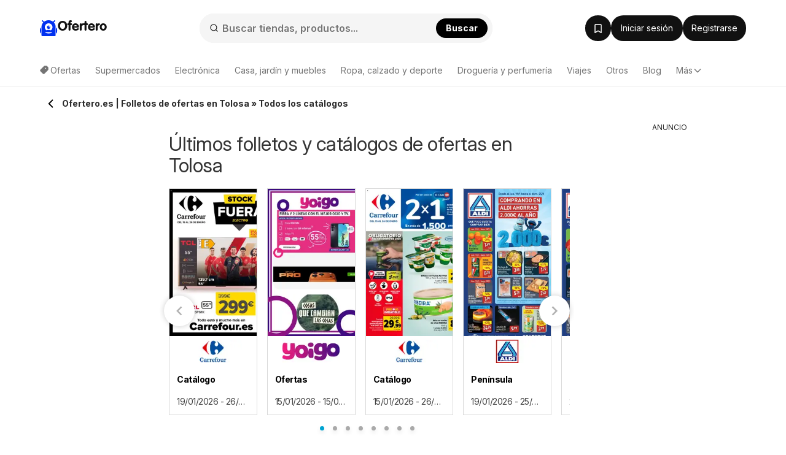

--- FILE ---
content_type: text/html; charset=UTF-8
request_url: https://www.ofertero.es/ofertas/tolosa/
body_size: 42439
content:
<!DOCTYPE html><html lang="es-ES"><head><meta charset="utf-8"><script>var _COOKIES = {};function loadCookies() {_COOKIES = {};const ca = document.cookie.split(';');for (var i = 0; i < ca.length; i++) {const cv = ca[i].split('=');if (cv.length > 1) {_COOKIES[cv[0].trim()] = cv[1].trim();}}}loadCookies();if ("marketing-cookies-allowed" in _COOKIES && _COOKIES["marketing-cookies-allowed"] == 0) {(adsbygoogle = window.adsbygoogle || []).requestNonPersonalizedAds = 1;}if ("performance-cookies-allowed" in _COOKIES && _COOKIES["performance-cookies-allowed"] == 0) {window['ga-disable-UA-24834420-10'] = true;}var submittedCatcher = false;window.dataLayer = window.dataLayer || [];dataLayer.push({'IP address': '144.76.32.114', page_group: 'site/homepage-with-city', user_logged: '0', user_id: '' });window.googletag = window.googletag || {cmd: [] };googletag.cmd.push(function() {googletag.pubads().setTargeting('pggrp', 'site/homepage-with-city');});</script><title>Ofertero.es | Folletos de ofertas en Tolosa » Todos los catálogos</title><base href="/"><meta name="theme-color" content="#FFFFFF"><meta http-equiv="X-UA-Compatible" content="IE=edge"><meta http-equiv="x-dns-prefetch-control" content="on"><meta name="viewport" content="width=device-width, initial-scale=1.0, maximum-scale=5.0, minimum-scale=1.0"><meta name="google-site-verification" content="SMTjCjT9u5Y0vLjF1TPRRDeTdKHeE0NWBP8UYkCfNkE"><meta name="google-signin-scope" content="profile email"><meta name="google-signin-client_id" content="108130038811-trlbi66g0lfsrp6a8mn5e8rlcoqntj8c.apps.googleusercontent.com"><meta name="csrf-param" content="_csrf"><meta name="csrf-token" content="ritY03IHFqJAtYtVSnwSeEIdvNO3_BHzQB0qdHn44cbWBhGxBV1A7SSN-CIhDWExNULssoPJSbcxf0EsQM6HvA=="><meta name="robots" content="index, follow"><meta name="msvalidate.01" content="D2CF336ED1FB4D08BF7FAC6DD7BAC8E3"><meta name="description" content="En Ofertero.es tenemos para usted ⚡ todos los folletos y ofertas de las tiendas de Tolosa ⚡ Encuentra nuevos catálogos en línea con ofertas para hoy »"><meta property="og:type" content="website"><meta property="og:locale" content="es_ES"><meta property="og:site_name" content="Ofertero"><meta property="og:url" content="https://www.ofertero.es/ofertas/tolosa/"><meta property="og:title" content="Ofertero.es | Folletos de ofertas en Tolosa » Todos los catálogos"><meta property="og:description" content="En Ofertero.es tenemos para usted ⚡ todos los folletos y ofertas de las tiendas de Tolosa ⚡ Encuentra nuevos catálogos en línea con ofertas para hoy »"><meta property="og:image" content="https://www.ofertero.es/img/maskot/pwa/icon512_maskable.png"><link href="//eu.leafletscdns.com" rel="dns-prefetch"><link href="//eu.leafletscdns.com" rel="preconnect"><link href="//eu.leafletscdns.com" rel="preconnect" crossorigin="anonymous"><link href="https://www.ofertero.es/ofertas/tolosa/" rel="canonical"><link type="image/x-icon" href="/favicon/favicon.ico" rel="icon"><link type="image/svg+xml" href="/favicon/favicon.svg" rel="icon"><link href="/img/maskot/pwa/icon180_maskable.png" rel="apple-touch-icon" sizes="180x180"><script src="/ads-static-js/?t=_1765201340" async></script><script src="https://securepubads.g.doubleclick.net/tag/js/gpt.js" crossorigin="anonymous" async=""></script><script src="/js/joined/necessary.min.js?t=e5acd49f84b2af7bcb614ac3ef495b36"></script><script src="https://eu.leafletscdns.com/es/assets/3d573ccf/js/frontendLogger.js?chs=87f003bcfa7643bf4ef1fc8717157ec9"></script><script>var jsContentGenerator = jsContentGenerator || [];window.hyperAds = window.hyperAds || {cmd: []};hyperAds.cmd.push(function() {HyperAdvertiser.getInstance('adm').backfillData = {advertiser: 'adsense', pubId: 'ca-pub-1447540957213601', attributes: {'data-ad-client': 'ca-pub-1447540957213601', 'data-ad-slot': '5542213477', 'data-ad-format': 'auto', 'data-full-width-responsive': 'true', 'style': 'display:block'}}});hyperAds.cmd.push(function() {HyperAds.adsenseCustomChannelsMap = {"ts:cpc":"6120912258","ts:boost":"2132215997","ts:ot":"5255856487","ts:cpc:b":"3727321238","ts:cpc:g":"5040402901","ts:cpc:f":"2820609264","b:hr:0":"7600548254","b:hr:1":"3373566627","b:hr:2":"1593581090","b:hr:3":"1456381114","b:hr:4":"9045491865","b:hr:5":"8993520976","b:hr:6":"8530486549","b:hr:7":"7732410199","b:hr:8":"5204054436","b:hr:9":"7967417754","b:hr:10":"5054275962","b:hr:11":"6419328523","b:hr:12":"5106246857","b:hr:13":"8255154374","b:hr:14":"1621501257","b:hr:15":"9088927735","b:hr:16":"1115030952","b:hr:17":"8801949285","b:hr:18":"6462764396","b:hr:19":"1073237734","b:hr:20":"7447074390","b:hr:21":"7995337918","b:hr:22":"6682256247","b:hr:23":"6133992721","g:hr:0":"1226711599","g:hr:1":"9718014511","g:hr:2":"1839524494","g:hr:3":"2307896965","g:hr:4":"2052708106","g:hr:5":"9747403284","g:hr:6":"4315909369","g:hr:7":"8426544768","g:hr:8":"1741716918","g:hr:9":"5800381429","g:hr:10":"4487299751","g:hr:11":"9376664356","g:hr:12":"4274116149","g:hr:13":"4686648291","g:hr:14":"9334871131","g:hr:15":"5532826106","g:hr:16":"6750501017","g:hr:17":"4124337671","g:hr:18":"1498174338","g:hr:19":"6095894898","g:hr:20":"4782813224","g:hr:21":"6610900219","g:hr:22":"6558929329","g:hr:23":"5297818543","f:hr:0":"1925318545","f:hr:1":"5957489940","f:hr:2":"5742701674","f:hr:3":"4000817540","f:hr:4":"9705163266","f:hr:5":"5520114478","f:hr:6":"9061572531","f:hr:7":"9270274333","f:hr:8":"6979152912","f:hr:9":"1196343197","f:hr:10":"6986073530","f:hr:11":"5672991869","f:hr:12":"8870000840","f:hr:13":"9420665180","f:hr:14":"3039907905","f:hr:15":"8107583514","f:hr:16":"2702379440","f:hr:17":"2232440302","f:hr:18":"6147634587","f:hr:19":"4944016519","f:hr:20":"3139754917","f:hr:21":"7765620972","f:hr:22":"1726826233","f:hr:23":"3630934848","hr:0":"6565068729","hr:1":"2771860036","hr:2":"4251666507","hr:3":"2438121456","hr:4":"2780433044","hr:5":"9933468096","hr:6":"5181604791","hr:7":"3868523124","hr:8":"8929278116","hr:9":"5994223085","hr:10":"4990033108","hr:11":"3676951433","hr:12":"1050788096","hr:13":"8428814736","hr:14":"7083943473","hr:15":"7115733066","hr:16":"6147202101","hr:17":"4798461414","hr:18":"2397289668","hr:19":"8546134739","hr:20":"8771126324","hr:21":"2984916364","hr:22":"3521038768","hr:23":"7041481374","pggrp:brochure\/index":"3862883762","pggrp:partner-brochure\/brochure":"3862883762","pggrp:shop\/index":"9892636301","pggrp:shop\/with-city":"9892636301","pggrp:category\/index":"9849707618","pggrp:site\/index":"8536625947"}});var disableCityPicker = true;window.frontendLoggerUrl = '/ajax/frontend-logger';window.ab_test_js = window.ab_test_js || [];ab_test_js.push(() => {ab_test_js.set([{"id":"multiplex_ad_sidebar","versions":[{"id":"A","weight":50},{"id":"B","weight":50}]}], []);});window.googletag = window.googletag || {cmd: []};ab_test_js.push(() => {ab_test_js.onSet((v) => {googletag.cmd.push(() => {var abt = googletag.pubads().getTargeting('abt');abt.push(v.id+':'+v.version.id);googletag.pubads().setTargeting('abt', abt)})})});window.hyper_cmp = window.hyper_cmp || []; hyper_cmp.push(() => {hyper_cmp.run([{"move":false,"move_page":"brochure","type":2,"weight":100,"config":{"message_id":"VTV4gmVF"}}]);});window.hyperAds = window.hyperAds || {};hyperAds.cmd = hyperAds.cmd || [];hyperAds.cmd.push(function() {HyperAds.customData.pggrp = 'site/homepage-with-city'});var env = "prod";var env = "prod";const deployVersion = "0";var jsContentGenerator = jsContentGenerator || [];const preloader = "https://eu.leafletscdns.com/es/img/preloader.gif";const tick = "https://eu.leafletscdns.com/es/img/tick.svg";const noImgSrc = "https://eu.leafletscdns.com/es/img/no-img.jpg";const logged = 0;const hasElevatedAccess = 0;const shop_id = null;const shop_name = null;const shop_background_color = null;const shop_category_id = null;const shop_category_name = null;const searchJsonUrl = "/site/ac-json/";const searchRouteUrl = "/site/ac-log/";const searchHomeUrl = "/";const loadMenuItemsUrl = "/api/get-menu-items/";const modalContactForm0 = "/ajax/modal-contact-form-0/";const modalContactForm1 = "/ajax/faq-contact-modal-form/";const registrationForm = "/ajax/registration/";const loginForm = "/ajax/login/";const singledayBanner = "/ajax/singleday-banner/";const getExternalScriptUrl = "/external-script/external-script/";const getPartnerBrochureByBranch = "/api/partner-brochure/";var getGeolocationJsonUrl = "/api/get-geolocation/";const animateCssLink = "https://eu.leafletscdns.com/es/css/static/animate.css?t=3097023a34527db45ca82fbaacc793c8";const wrapperTxt = "Más";var countryCode = "ES";const languageCode = "es";var catcher_welcome_heading = "Bienvenido";var catcher_welcome_text = "Ingresa tu contraseña:";var catcher_close_modal = "Cerrar";var kimbinoBanner = false;var voucherPopUpModalLink = "/ajax/voucher-popup";var secretBrochureRedirectLink = "/redirigiendo/oferta/";var registrationEnabled = "1";var webpEnable = "1";const subscribeShopsLink = "/ajax/subscribe-shops/";const topShopsLink = "/ajax/get-top-shops/";const regListSvg = "https://eu.leafletscdns.com/es/img/obalka-LET.svg";const secretBrochureModalApi = "/_api/v1/leaflet/secret-brochure-modal/";var catcher_close_modal = "Cerrar";var favourite_shops_text = "Tiendas favoritas";var popular_products_text = "Productos populares";var translatedUrlDetail = "detalle";var bubText = "Oferta más popular de hoy";var bubTextOpen = "Abrir oferta";var shopExtendedVisualNew = "Folleto actual";var ua = navigator.userAgent.toLowerCase();var isAndroid = ua.indexOf("android") > -1;var cookie_bar_cookies = [ "performance-cookies-allowed", "marketing-cookies-allowed" ];var scriptResource = scriptResource || [];var styleResource = styleResource || [];var jsCode = jsCode || [];var bookmarksUrl = "/guardados/";var jsTranslateReg = {rec_social_btn : "Continuar", rec_social_h2 : "Enhorabuena, el registro se ha completado con éxito.", rec_shop_h2 : "Configuren la suscripción de ofertas de sus tiendas favoritas para recibir las ofertas ventajosas directamente a su dirección del correo electrónico.", rec_shop_save_btn : "Guardar", rec_shop_skip_btn : "Configurar más tarde", rec_email_h2 : "Queda el último paso", rec_email_text : "Se ha enviado una confirmación de registro a su correo electrónico para activar su cuenta.", };var jsTranslateText = {"subscribeWithoutRegistration":{"title_1":"Recibe los folletos de %SHOP% por correo electrónico","placeholder_email":"Su correo electrónico","error_email":"Dirección de correo electrónico incorrecta.","empty_email":"Introduzca la dirección de correo electrónico","standard_error_message":"Se ha producido un error al suscribirse. Inténtelo de nuevo más tarde.","subscribe":"Recibir","bot_human_control_failed":"Nepodarilo sa overiť, že nie ste robot.","disclaimer":"Al registrarse, acepta las <a href=\"https:\/\/d34seexzbffcio.cloudfront.net\/8526d90bf0a1e57f461809a5052de4236747204c661ad.pdf\" target=\"_blank\">condiciones de uso<\/a>, el <a href=\"https:\/\/d34seexzbffcio.cloudfront.net\/a6071486026bb3da4186fdaffe7e13d468529e9ea4c08.pdf\" target=\"_blank\">tratamiento de datos personales<\/a> y la recepción de correos electrónicos y notificaciones personalizadas."},"infinityLeaflet":{"title":"Echa un vistazo a la siguiente oferta","buttonApprove":"Ver la oferta","buttonDecline":"Cancelar"},"exitPage":{"title":"Oferta exclusiva","text":"No te pierdas la oferta especial del día","button":"Explorar la oferta"},"bonusPage":{"nextBonus":"Otro bono","bonus":"Bono","toBrochure":"Continuar al folleto"},"scrollReader":{"next_leaflets_title":"Más ofertas","next_leaflets_button":"Mostrar"},"toaster":{"subscribe_added":"La tienda se ha añadido correctamente a tus suscripciones","subscribe_removed":"La suscripción a la tienda ha sido cancelada.","undo":"Salir","save":"Guardar","page_saved":"El folleto ha sido guardado.","page_removed":"El folleto ha sido eliminado.","page_already_saved":"El folleto ya está en la lista de favoritos.","saved":"Guardado","show":"Mostrar"},"search":{"empty_results":"No hemos encontrado resultados para este término."}};var suggestedDomains = ["@gmail.com","@icloud.com","@outlook.com","@yahoo.com"];var brazeSettings = {"isEnabled":false,"endpoint":"sdk.fra-02.braze.eu","apiKey":"74da74af-c956-4e11-bfa6-abc40be5a472","externalId":""}; if ('SharedWorker' in window) {window.sharedWorkerPath = '/js/shared-worker' + (env === 'prod' ? '.min': '') + '.js?v=' + deployVersion;window.sharedWorker = new SharedWorker(window.sharedWorkerPath, { name: 'hyperia:let:shared-worker' });window.sharedWorker.port.start();} else {window.sharedWorker = null;}var beta_partner_force_prod_api =0;var esSearchJsonUrl = "/search/ajax/";var esSearchRedirectUrl = "/busqueda/";const esSearchError = "Error de búsqueda";const esSearching = "Buscando";const esSearchImg ='<?xml version="1.0" encoding="UTF-8" standalone="no"?><svg xmlns:svg="http://www.w3.org/2000/svg" xmlns="http://www.w3.org/2000/svg" xmlns:xlink="http://www.w3.org/1999/xlink" version="1.0" width="35px" height="35px" viewBox="0 0 128 128" xml:space="preserve" style="margin: 8px 20px;"><g><path d="M75.4 126.63a11.43 11.43 0 0 1-2.1-22.65 40.9 40.9 0 0 0 30.5-30.6 11.4 11.4 0 1 1 22.27 4.87h.02a63.77 63.77 0 0 1-47.8 48.05v-.02a11.38 11.38 0 0 1-2.93.37z" fill="#00A3D1" fill-opacity="1"/><animateTransform attributeName="transform" type="rotate" from="0 64 64" to="360 64 64" dur="1000ms" repeatCount="indefinite"></animateTransform></g></svg>';const esSearchImgDone = "https://eu.leafletscdns.com/es/img/icons/taska.svg";const esSearchEnabled = true;const FB_APP_ID = "300083360446189";const FACEBOOK_PAGE = "https://www.facebook.com/profile.php?id=235219923008367";const FACEBOOK_PAGE_AJAX = "/ajax/fb-page/";const FB_LANG = "es_ES";const signupUrl = "/registration/";const GTM_ID = "GTM-MH37JX9F";var IS_GUEST = true;var PROCESS_CATCHER_A_TAG_EVENT = true;var geo_by_ip_enabled = true;var geo_partner_id = 1;var partnerDummyTrackings = false;var let_country = "es";var capital_city = "Madrid";var capital_coords = {"lat":40.4165,"lon":-3.70256};var haem = null;var urid = null;var branchesAreActive = 1;var taUrl = "https://tracker.prod.ams3.k8s.hyperia.sk/api/v1";</script><!-- TradeDoubler site verification 3176560 --><meta name="fo-verify" content="728541d9-4717-4381-8a9f-0c94943b7ab8"><link rel="manifest" href="/manifest.json"> <link rel="preconnect" href="https://fonts.googleapis.com"><link rel="preconnect" href="https://fonts.gstatic.com" crossorigin><link rel="preload" as="font" type="font/woff2" href="/fonts/brand/eff2406427522388f49a0c90b25ccf0a.woff2" crossorigin><link rel="preload" as="font" type="font/woff" href="/fonts/brand/eff2406427522388f49a0c90b25ccf0a.woff" crossorigin><link rel="preload" as="style" href="https://fonts.googleapis.com/css2?family=Inter:ital,opsz,wght@0,14..32,100..900;1,14..32,100..900&display=swap"><link rel="stylesheet" onload="this.media='all'" href="https://fonts.googleapis.com/css2?family=Inter:ital,opsz,wght@0,14..32,100..900;1,14..32,100..900&display=swap"><noscript><link rel="stylesheet" href="https://fonts.googleapis.com/css2?family=Inter:ital,opsz,wght@0,14..32,100..900;1,14..32,100..900&display=swap"></noscript><link rel="stylesheet" href="https://cdnjs.cloudflare.com/ajax/libs/izitoast/1.4.0/css/iziToast.min.css"><script src="https://cdnjs.cloudflare.com/ajax/libs/izitoast/1.4.0/js/iziToast.min.js" defer></script><style>.lang-es.letaky-grid .grid-item.grid-item-old .img-container:after {background: url(../img/neaktual-es.png) top left no-repeat;}@font-face{font-family: "CheGuevara Barry";src: url("/fonts/brand/eff2406427522388f49a0c90b25ccf0a.eot");src: url("/fonts/brand/eff2406427522388f49a0c90b25ccf0a.eot?#iefix")format("embedded-opentype"), url("/fonts/brand/eff2406427522388f49a0c90b25ccf0a.woff")format("woff"), url("/fonts/brand/eff2406427522388f49a0c90b25ccf0a.woff2")format("woff2"), url("/fonts/brand/eff2406427522388f49a0c90b25ccf0a.ttf")format("truetype"), url("/fonts/brand/eff2406427522388f49a0c90b25ccf0a.svg#CheGuevara Barry")format("svg");font-weight:normal;font-style:normal;font-display:swap;}/* fontello */ @font-face {font-family: 'fontello';font-display: fallback;src: url('/fonts/fontello/font/fontello.eot?74078554');src: url('/fonts/fontello/font/fontello.eot?74078554#iefix') format('embedded-opentype'), url('/fonts/fontello/font/fontello.woff2?74855797') format('woff2'), url('/fonts/fontello/font/fontello.woff?74078554') format('woff'), url('/fonts/fontello/font/fontello.ttf?74078554') format('truetype'), url('/fonts/fontello/font/fontello.svg?74078554#fontello') format('svg');font-weight: normal;font-style: normal;}</style><style>﻿.row{margin-right:-15px;margin-left:-15px}.row:before,.row:after{display:table;content:" "}.row:after{clear:both}.col-sm-2,.col-md-2,.col-xs-3,.col-sm-3,.col-md-3,.col-lg-3,.col-sm-4,.col-md-4,.col-lg-4,.col-sm-5,.col-md-5,.col-lg-5,.col-xs-6,.col-sm-6,.col-md-6,.col-lg-6,.col-sm-7,.col-md-7,.col-sm-8,.col-md-8,.col-lg-8,.col-xs-9,.col-md-9,.col-lg-9,.col-sm-10,.col-xs-12,.col-sm-12,.col-md-12,.col-lg-12{position:relative;min-height:1px;padding-right:15px;padding-left:15px}.col-xs-3,.col-xs-6,.col-xs-9,.col-xs-12{float:left}.col-xs-12{width:100%}.col-xs-9{width:75%}.col-xs-6{width:50%}.col-xs-3{width:25%}@media all and (min-width: 768px){.col-sm-2,.col-sm-3,.col-sm-4,.col-sm-5,.col-sm-6,.col-sm-7,.col-sm-8,.col-sm-10,.col-sm-12{float:left}.col-sm-12{width:100%}.col-sm-10{width:83.33333333%}.col-sm-8{width:66.66666667%}.col-sm-7{width:58.33333333%}.col-sm-6{width:50%}.col-sm-5{width:41.66666667%}.col-sm-4{width:33.33333333%}.col-sm-3{width:25%}.col-sm-2{width:16.66666667%}.col-sm-offset-4{margin-left:33.33333333%}.col-sm-offset-2{margin-left:16.66666667%}}@media all and (min-width: 1025px){.col-md-2,.col-md-3,.col-md-4,.col-md-5,.col-md-6,.col-md-7,.col-md-8,.col-md-9,.col-md-12{float:left}.col-md-12{width:100%}.col-md-9{width:75%}.col-md-8{width:66.66666667%}.col-md-7{width:58.33333333%}.col-md-6{width:50%}.col-md-5{width:41.66666667%}.col-md-4{width:33.33333333%}.col-md-3{width:25%}.col-md-2{width:16.66666667%}.col-md-offset-3{margin-left:25%}.col-md-offset-2{margin-left:16.66666667%}}@media all and (min-width: 1200px){.col-lg-3,.col-lg-4,.col-lg-5,.col-lg-6,.col-lg-8,.col-lg-9,.col-lg-12{float:left}.col-lg-12{width:100%}.col-lg-9{width:75%}.col-lg-8{width:66.66666667%}.col-lg-6{width:50%}.col-lg-5{width:41.66666667%}.col-lg-4{width:33.33333333%}.col-lg-3{width:25%}}.col-xl-2,.col-xl-3,.col-xl-4,.col-xl-6,.col-xl-8,.col-xl-9,.col-xl-10,.col-xl-12{position:relative;min-height:1px;padding-left:15px;padding-right:15px}@media all and (min-width: 1510px){.col-xl-2,.col-xl-3,.col-xl-4,.col-xl-6,.col-xl-8,.col-xl-9,.col-xl-10,.col-xl-12{float:left}}@media(min-width: 1510px){.col-xl-12{width:100%}.col-xl-10{width:83.33333333%}.col-xl-9{width:75%}.col-xl-8{width:66.66666667%}.col-xl-6{width:50%}.col-xl-4{width:33.33333333%}.col-xl-3{width:25%}.col-xl-2{width:16.66666667%}.col-xl-offset-3{margin-left:25%}}@media all and (min-width: 768px){.navbar-collapse.collapse{display:none !important;overflow:visible !important}.navbar-collapse.in{overflow-y:auto;display:block !important}.navbar-header{float:none}}@media all and (min-width: 1025px){.navbar-collapse.collapse{display:block !important;height:auto !important;padding-bottom:0;overflow:visible !important}.navbar-collapse{width:auto;border-top:0;-webkit-box-shadow:none;box-shadow:none}.navbar-header{float:left}}.subheader{height:56px;display:flex;align-items:center;justify-content:space-between;user-select:none}.subheader>.container{display:flex;padding:0 !important}@media all and (max-width: 1024px){.subheader>.container{padding:0 16px !important}}.subheader>.container .arrow-back{display:inline-flex;justify-content:center;align-items:center;padding:8px;flex-shrink:0}.subheader>.container .arrow-back img{transform:rotate(90deg)}.subheader>.container .current-section{display:flex;align-items:center;flex:1;gap:8px;flex:1 1 auto;min-width:0;overflow:hidden}.subheader>.container .current-section .frame{display:inline-flex;justify-content:center;align-items:center;position:relative;width:32px;height:32px;border-radius:8px;border:.5px solid rgba(0,0,0,.15)}.subheader>.container .current-section .frame img{height:33.3333333333%}.subheader>.container .current-section span{display:inline-block;padding-right:8px;color:#2c2c2c;font-size:14px;font-weight:700;line-height:20px;overflow:hidden;text-overflow:ellipsis;display:-webkit-box;-webkit-line-clamp:1;-webkit-box-orient:vertical}.subheader>.container .btn{display:flex;align-items:center;justify-content:center;flex-shrink:0}html{font-family:sans-serif;-ms-text-size-adjust:100%;-webkit-text-size-adjust:100%;-webkit-font-smoothing:antialiased;-moz-osx-font-smoothing:grayscale;text-rendering:optimizeLegibility}body{margin:0;font-family:"Inter",-apple-system,BlinkMacSystemFont,Segoe UI,Roboto,Helvetica Neue,Arial,Noto Sans,Liberation Sans,sans-serif,Apple Color Emoji,Segoe UI Emoji,Segoe UI Symbol,Noto Color Emoji;background:#fff;color:#333;padding-right:0px !important;font-size:14px;line-height:1.42857143;letter-spacing:-0.05cap}@supports(-webkit-overflow-scrolling: touch){body{padding:0px !important}}*{-webkit-box-sizing:border-box;-moz-box-sizing:border-box;box-sizing:border-box}article,aside,details,figcaption,figure,footer,header,hgroup,main,menu,nav,section,summary{display:block}audio,canvas,progress,video{display:inline-block;vertical-align:baseline}audio:not([controls]){display:none;height:0}[hidden],template{display:none}a{background-color:rgba(0,0,0,0)}a:active,a:hover{outline:0}b,strong{font-weight:bold}h1{font-size:2em;margin:.67em 0}small{font-size:80%}img{border:0}svg:not(:root){overflow:hidden}hr{box-sizing:content-box;height:0}button,input,optgroup,select,textarea{color:inherit;font:inherit;margin:0}button{overflow:visible}button,select{text-transform:none}button,html input[type=button],input[type=reset],input[type=submit]{-webkit-appearance:button;cursor:pointer}button[disabled],html input[disabled]{cursor:default}button::-moz-focus-inner,input::-moz-focus-inner{border:0;padding:0}input{line-height:normal}input[type=checkbox],input[type=radio]{box-sizing:border-box;padding:0}input[type=number]::-webkit-inner-spin-button,input[type=number]::-webkit-outer-spin-button{height:auto}input[type=search]{-webkit-appearance:textfield;box-sizing:content-box}input[type=search]::-webkit-search-cancel-button,input[type=search]::-webkit-search-decoration{-webkit-appearance:none}fieldset{border:1px solid silver;margin:0 2px;padding:.35em .625em .75em}legend{border:0;padding:0}textarea{overflow:auto}table{border-collapse:collapse;border-spacing:0}td,th{padding:0}.img-container img{max-width:100%;vertical-align:middle}.wow{visibility:hidden}.mt0{margin-top:0px}.mt5{margin-top:5px}.mt10{margin-top:10px}.mt15{margin-top:15px}.mt20{margin-top:20px}.mt25{margin-top:25px}.mt30{margin-top:30px}.mt40{margin-top:40px}.mb0{margin-bottom:0px}.mb5{margin-bottom:5px}.mb10{margin-bottom:10px}.mb15{margin-bottom:15px}.mb20{margin-bottom:20px}.mb25{margin-bottom:25px}.mb30{margin-bottom:30px}.mb40{margin-bottom:40px}.pt0{padding-top:0px}.pt5{padding-top:5px}.pt10{padding-top:10px}.pt15{padding-top:15px}.pt20{padding-top:20px}.pt25{padding-top:25px}.pt30{padding-top:30px}.pt40{padding-top:40px}.pb0{padding-bottom:0px}.pb5{padding-bottom:5px}.pb10{padding-bottom:10px}.pb15{padding-bottom:15px}.pb20{padding-bottom:20px}.pb25{padding-bottom:25px}.pb30{padding-bottom:30px}.pb40{padding-bottom:40px}.nomargin{margin:0 !important}.nopadding{padding:0 !important}.border-top-light{border-top:1px solid hsla(0,0%,100%,.15)}.border-top-dark{border-top:1px solid rgba(0,0,0,.12)}.border-bottom-light{border-bottom:1px solid hsla(0,0%,100%,.15)}.border-bottom-dark{border-bottom:1px solid rgba(0,0,0,.12)}.hide,.hidden{display:none !important}.show{display:block !important}.affix{position:fixed}.pull-right{float:right !important}.pull-left{float:left !important}.visible-xxs-phone,.visible-xxs-inlineblock{display:none}.text-left{text-align:left}.text-right{text-align:right}.text-center{text-align:center}.text-muted{color:hsl(0,0%,58.3333333333%)}.text-primary{color:#00a3d1}.text-success{color:hsl(120,48.031496063%,45.1960784314%)}.text-warning{color:orange}.text-grey{color:#aaa}.text-danger{color:#d80000}.bg-primary{background-color:#00a3d1}.bg-success{background-color:#43bd43}.bg-warning{background-color:#ff5c2e}.bg-light{background-color:#edfbff}.v-centering{display:table;width:100%;height:100%;table-layout:fixed}.v-centering .t-cell{display:table-cell;vertical-align:middle}.visible-phone{display:none !important}@media all and (max-width: 479px){.visible-phone{display:block !important}.hidden-phone{display:none !important}}@media all and (max-width: 350px){.hidden-xxs-phone{display:none !important}.visible-xxs-phone{display:block !important}.visible-xxs-inlineblock{display:inline-block !important}}.visible-xs,.visible-xs-block,.visible-xs-inline-block,.visible-sm,.visible-sm-block,.visible-sm-inline-block,.visible-md,.visible-md-block,.visible-md-inline-block,.visible-lg,.visible-lg-block,.visible-lg-inline-block{display:none !important}@media all and (max-width: 767px){.visible-xs{display:block !important}}@media all and (max-width: 767px){.visible-xs-block{display:block !important}}@media all and (max-width: 767px){.visible-xs-inline-block{display:inline-block !important}}@media all and (max-width: 1024px){.visible-sm{display:block !important}}@media all and (max-width: 1024px){.visible-sm-block{display:block !important}}@media all and (max-width: 1024px){.visible-sm-inline-block{display:inline-block !important}}@media all and (min-width: 1025px){.visible-md{display:block !important}}@media all and (min-width: 1025px){.visible-md-block{display:block !important}}@media all and (min-width: 1025px){.visible-md-inline-block{display:inline-block !important}}@media all and (min-width: 1200px){.visible-lg{display:block !important}}@media all and (min-width: 1200px){.visible-lg-block{display:block !important}}@media all and (min-width: 1200px){.visible-lg-inline-block{display:inline-block !important}}@media all and (max-width: 767px){.hidden-xs{display:none !important}}@media all and (max-width: 1024px){.hidden-sm{display:none !important}}@media all and (min-width: 1025px){.hidden-md{display:none !important}}@media all and (min-width: 1200px){.hidden-lg{display:none !important}}@media all and (max-width: 767px){.text-center-sm{text-align:center}}@media all and (max-width: 1024px){.text-center-md{text-align:center}}@media all and (min-width: 1200px){.hidden-xl{display:block !important}.hidden-lg{display:none !important}}@media all and (min-width: 1510px){.hidden-lg{display:block !important}.hidden-md.hidden-lg{display:block}.hidden-xl{display:none !important}}.clearfix:before,.clearfix:after{display:table;content:" "}.clearfix:after{clear:both}.fade{opacity:0;-webkit-transition:opacity 0.15s linear;-ms-transition:opacity 0.15s linear;-moz-transition:opacity 0.15s linear;-o-transition:opacity 0.15s linear;transition:opacity 0.15s linear}.fade.in{opacity:1}.collapse{display:none}.collapse.in{display:block}tr.collapse.in{display:table-row}tbody.collapse.in{display:table-row-group}.collapsing{position:relative;height:0;overflow:hidden;transition:height .35s ease,visibility .35s ease;-webkit-transition:height .35s ease,visibility .35s ease;-moz-transition:height .35s ease,visibility .35s ease}.fs-16{font-size:16px}html{scroll-behavior:smooth}html body{min-height:100vh;display:flex;flex-flow:column}.btn,.lead,.title,h1,h2,h3,h4,.quasi-h1,.quasi-h2{font-family:"Inter"}h1,h2,.quasi-h1,.quasi-h2{letter-spacing:-0.5px}h1,h2,h3,h4,h5,h6,.quasi-h1,.quasi-h2{line-height:1.1;color:inherit}h1,h2,h3,.quasi-h1,.quasi-h2{margin-top:20px;margin-bottom:10px;font-weight:normal}h1,.quasi-h1{font-size:32px;margin-bottom:20px}h2,.quasi-h2{font-size:26px;margin-bottom:20px}h3,.quasi-h3{font-size:20px;margin-bottom:16px}@media all and (max-width: 479px){h3,.quasi-h3{font-size:20px;margin-bottom:14px}}h4{font-size:18px;margin-bottom:10px;margin-top:10px}p{margin:0 0 10px}footer{margin-top:auto}footer .slogan{font-size:12px}@media all and (max-width: 768px){footer .project-logo{justify-content:center}}.lead{font-weight:300;line-height:1.4;font-size:18px;margin-bottom:20px}@media all and (max-width: 479px){.lead{font-size:16px}}a{text-decoration:none;color:#2c2c2c;-webkit-transition:0.2s all;-ms-transition:0.2s all;-moz-transition:0.2s all;-o-transition:0.2s all;transition:0.2s all}a:hover{text-decoration:underline;color:rgb(18.5,18.5,18.5)}a.disabled{color:#ddd}ul,ol{margin-top:0;margin-bottom:10px}ul ul,ul ol,ol ul,ol ol{margin-bottom:0}ul.list-unstyled,ol.list-unstyled{padding-left:0;list-style:none}ul.list-inline,ol.list-inline{padding-left:0;list-style:none;margin-left:-5px}ul.list-inline>li,ol.list-inline>li{display:inline-block;padding-right:5px;padding-left:5px}ul.list-default{margin-bottom:0}ul.list-default li{margin-bottom:4px;padding-left:15px}ul.list-default li a{color:#333}ul.list-default li a:hover{color:#2b8ab0}ul.list-default li a:before{font-family:fontello;content:"";margin-left:-15px;float:left}hr{margin-top:20px;margin-bottom:20px;border:0;border-top:1px solid #eee}.the-page{position:relative}.the-page.breadcrumbs-padding{padding-top:32px}main{margin:0;width:100%;overflow:hidden}main.no-breadcrumbs{padding-top:25px}main.no-breadcrumbs h1{margin-top:0}.container{margin-right:auto;margin-left:auto;padding-left:15px;padding-right:15px}@media(min-width: 767px){.container{width:auto}}@media all and (min-width: 1025px){.container{width:820px;position:relative;right:90px}.the-page{min-height:700px}footer .container,.header-wrapper .container,.nav-wrapper .container,.anchor-ads .container{right:0px;width:970px;padding:0}}@media all and (min-width: 1200px){.container{position:relative;right:155px;width:900px}footer .container,.header-wrapper .container,.nav-wrapper .container,.anchor-ads .container{right:0px;width:1150px;padding:0}}@media all and (min-width: 1510px){.container{position:relative;right:160px;width:1200px}footer .container,.header-wrapper .container,.nav-wrapper .container,.anchor-ads .container{right:0px;width:1460px;padding:0}}@media all and (min-width: 1025px){.content-wrapper,.col-lg-9.content-wrapper{float:right}}@media all and (min-width: 1025px){.content-wrapper-left,.col-xl-9.content-wrapper-left{float:right}}@media all and (min-width: 1510px){.content-wrapper-left,.col-xl-9.content-wrapper-left{float:right}}section{padding-bottom:30px}section p{margin-bottom:26px;line-height:1.7}section h3,section .quasi-h3{margin-bottom:20px}section h2,section .quasi-h2{margin-bottom:26px}section.shop-description{padding-top:30px}section.shop-description .nav-tabs{margin-bottom:20px}#sidebar{padding-bottom:30px}#sidebar h3{font-size:20px;margin-top:0;margin-bottom:0px;font-weight:normal}#sidebar>.box{border-top:3px solid #14b5e3}#sidebar>.item{margin-bottom:16px}#sidebar .email-signup form{text-align:center}#sidebar .email-signup label{font-size:13px}#sidebar .email-signup p.title{font-size:16px;line-height:1.4;padding-bottom:70px;margin-bottom:15px;min-height:55px;background:url(../img/maskot/maskot-main-happy-xs-subscribe.png) center bottom no-repeat}#sidebar .email-signup.xmas-email-signup p.title{background:url(../img/maskot/maskot-main-happy-xs-subscribe-xmas.png) left center no-repeat}#sidebar .email-signup button{min-width:100%;margin-left:auto;margin-right:auto}#sidebar .email-signup .form-group{margin-bottom:8px}#sidebar .email-signup .form-control{border-radius:20px}@media all and (max-width: 1024px){#sidebar .email-signup{margin-left:auto;margin-right:auto}}#sidebar .lang-ru .email-signup p.title{background:url(../img/maskot/maskot-main-happy-xs-subscribe-ru.png) center bottom no-repeat}#sidebar .shop-signup a.btn{display:block;white-space:normal}#sidebar .shop-signup a.btn i{margin-right:9px}#sidebar .js_subscribe-email-flash-side .alert-danger{overflow-wrap:break-word}.sidebar-wrapper.sidebar-wrapper-narrow{display:block}.box{border:1px solid #d9d9d9;background:#fff;padding:16px;margin-bottom:16px}.box .inner{text-align:center;padding:8px 0}.box .inner h3{margin-top:0}.box.blue{border:1px solid #00a3d1}.box.box-blank{padding:0;border:none;background:0 0;box-shadow:none}.box.box-lightblue{background-color:#edfbff}.box.box-lightred{background-color:#fffbed}.box.box-border-primary{border-top:3px solid #00a3d1}.box.box-border-success{border-top:3px solid #43bd43}.box.box-border-warning{border-top:3px solid #ff5c2e}.box.shop-affil-bg{position:relative;overflow:hidden}.box.shop-affil-bg img.maskot-right{position:absolute;right:-30px;top:-15px}@media all and (max-width: 767px){.box.shop-affil-bg img.maskot-right{max-width:115px;top:4px;right:-20px}}@media all and (max-width: 479px){.box.shop-affil-bg .inner{text-align:left}.box.shop-affil-bg .inner h3{font-size:18px}}.box.bordered{border:1px solid #ccc;box-shadow:0 0 15px #bbb}a.box{display:block}.row>.box{margin-left:8px;margin-right:9px}.page-poster{padding-bottom:0px;border-bottom:none;margin-bottom:20px}.page-poster h1,.page-poster h2,.page-poster .quasi-h1,.page-poster .quasi-h2{font-size:24px;line-height:32px;font-weight:700;margin-bottom:14px;margin-top:0;font-weight:normal}@media all and (max-width: 767px){.page-poster h1,.page-poster h2,.page-poster .quasi-h1,.page-poster .quasi-h2{font-size:24px}}.page-poster p.lead{font-size:18px}@media all and (max-width: 479px){.page-poster p.lead{font-size:16px}}.page-poster .page-header{margin-top:10px;border:none;padding-bottom:0;margin-bottom:16px}.page-poster .page-header p.subtitle{margin-top:-10px;color:hsl(0,0%,30%)}@media all and (max-width: 479px){.page-poster .page-header{padding-top:0px;margin-top:0}.page-poster .page-header h1,.page-poster .page-header h2,.page-poster .page-header .quasi-h1,.page-poster .page-header .quasi-h2{font-size:26px}}.page-poster.offers-poster{display:flex;align-items:center;gap:8px;margin-bottom:24px}.page-poster.offers-poster picture,.page-poster.offers-poster img{height:48px}.page-poster.offers-poster h1{font-weight:600;margin-bottom:0;text-overflow:ellipsis;white-space:nowrap;overflow:hidden;font-size:36px;line-height:44px;color:#2c2c2c}@media all and (max-width: 768px){.page-poster.offers-poster h1{font-size:28px;line-height:32px}}svg.icon{width:16px;height:16px;fill:rgba(0,0,0,0);stroke:rgba(0,0,0,0)}.intersect-lazy-load{min-height:300px}[class*=grid] picture.ll,.fav-items picture{position:relative;display:block}[class*=grid] picture.ll::before,.fav-items picture::before{content:"";position:absolute;top:0;left:0;width:100%;min-height:50px;z-index:20;opacity:1;background:#e2e2e2;-webkit-transition:0.4s all;-ms-transition:0.4s all;-moz-transition:0.4s all;-o-transition:0.4s all;transition:0.4s all}[class*=grid] picture.ll.loaded,[class*=grid] picture.ll.error,.fav-items picture.loaded,.fav-items picture.error{background:#fff}[class*=grid] picture.ll.loaded::before,[class*=grid] picture.ll.error::before,.fav-items picture.loaded::before,.fav-items picture.error::before{opacity:0}.hp-carousel.skeleton-loader:empty{margin:auto;width:100%;min-height:417px;background-image:linear-gradient(100deg, rgba(255, 255, 255, 0), rgba(255, 255, 255, 0.5) 50%, rgba(255, 255, 255, 0) 80%),linear-gradient(#eee 380px, transparent 0),linear-gradient(#eee 380px, transparent 0),linear-gradient(#eee 380px, transparent 0),linear-gradient(#eee 380px, transparent 0);background-repeat:repeat-y;background-size:50px 200px,230px 400px,230px 400px,230px 400px,230px 400px;background-position:0 0,0px 0,245px 0,490px 0px,735px 0px}.fav-znacky-grid .skeleton-loader:empty{margin:auto;width:100%}@media all and (max-width: 454px){.fav-znacky-grid .skeleton-loader:empty.shop-tiles-count-1{min-height:116px}.fav-znacky-grid .skeleton-loader:empty.shop-tiles-count-2{min-height:116px}.fav-znacky-grid .skeleton-loader:empty.shop-tiles-count-3{min-height:232px}.fav-znacky-grid .skeleton-loader:empty.shop-tiles-count-4{min-height:232px}.fav-znacky-grid .skeleton-loader:empty.shop-tiles-count-5{min-height:348px}.fav-znacky-grid .skeleton-loader:empty.shop-tiles-count-6{min-height:348px}.fav-znacky-grid .skeleton-loader:empty.shop-tiles-count-7{min-height:464px}.fav-znacky-grid .skeleton-loader:empty.shop-tiles-count-8{min-height:464px}.fav-znacky-grid .skeleton-loader:empty.shop-tiles-count-9{min-height:580px}.fav-znacky-grid .skeleton-loader:empty.shop-tiles-count-10{min-height:580px}.fav-znacky-grid .skeleton-loader:empty.shop-tiles-count-11{min-height:696px}.fav-znacky-grid .skeleton-loader:empty.shop-tiles-count-12{min-height:696px}}@media all and (min-width: 455px)and (max-width: 599px){.fav-znacky-grid .skeleton-loader:empty.shop-tiles-count-1{min-height:116px}.fav-znacky-grid .skeleton-loader:empty.shop-tiles-count-2{min-height:116px}.fav-znacky-grid .skeleton-loader:empty.shop-tiles-count-3{min-height:116px}.fav-znacky-grid .skeleton-loader:empty.shop-tiles-count-4{min-height:232px}.fav-znacky-grid .skeleton-loader:empty.shop-tiles-count-5{min-height:232px}.fav-znacky-grid .skeleton-loader:empty.shop-tiles-count-6{min-height:232px}.fav-znacky-grid .skeleton-loader:empty.shop-tiles-count-7{min-height:348px}.fav-znacky-grid .skeleton-loader:empty.shop-tiles-count-8{min-height:348px}.fav-znacky-grid .skeleton-loader:empty.shop-tiles-count-9{min-height:348px}.fav-znacky-grid .skeleton-loader:empty.shop-tiles-count-10{min-height:464px}.fav-znacky-grid .skeleton-loader:empty.shop-tiles-count-11{min-height:464px}.fav-znacky-grid .skeleton-loader:empty.shop-tiles-count-12{min-height:464px}}@media all and (min-width: 600px)and (max-width: 890px),all and (min-width: 1024px)and (max-width: 1510px){.fav-znacky-grid .skeleton-loader:empty.shop-tiles-count-1{min-height:116px}.fav-znacky-grid .skeleton-loader:empty.shop-tiles-count-2{min-height:116px}.fav-znacky-grid .skeleton-loader:empty.shop-tiles-count-3{min-height:116px}.fav-znacky-grid .skeleton-loader:empty.shop-tiles-count-4{min-height:116px}.fav-znacky-grid .skeleton-loader:empty.shop-tiles-count-5{min-height:232px}.fav-znacky-grid .skeleton-loader:empty.shop-tiles-count-6{min-height:232px}.fav-znacky-grid .skeleton-loader:empty.shop-tiles-count-7{min-height:232px}.fav-znacky-grid .skeleton-loader:empty.shop-tiles-count-8{min-height:232px}.fav-znacky-grid .skeleton-loader:empty.shop-tiles-count-9{min-height:348px}.fav-znacky-grid .skeleton-loader:empty.shop-tiles-count-10{min-height:348px}.fav-znacky-grid .skeleton-loader:empty.shop-tiles-count-11{min-height:348px}.fav-znacky-grid .skeleton-loader:empty.shop-tiles-count-12{min-height:348px}}@media all and (min-width: 891px)and (max-width: 1023px),all and (min-width: 1511px){.fav-znacky-grid .skeleton-loader:empty.shop-tiles-count-1{min-height:116px}.fav-znacky-grid .skeleton-loader:empty.shop-tiles-count-2{min-height:116px}.fav-znacky-grid .skeleton-loader:empty.shop-tiles-count-3{min-height:116px}.fav-znacky-grid .skeleton-loader:empty.shop-tiles-count-4{min-height:116px}.fav-znacky-grid .skeleton-loader:empty.shop-tiles-count-5{min-height:116px}.fav-znacky-grid .skeleton-loader:empty.shop-tiles-count-6{min-height:116px}.fav-znacky-grid .skeleton-loader:empty.shop-tiles-count-7{min-height:232px}.fav-znacky-grid .skeleton-loader:empty.shop-tiles-count-8{min-height:232px}.fav-znacky-grid .skeleton-loader:empty.shop-tiles-count-9{min-height:232px}.fav-znacky-grid .skeleton-loader:empty.shop-tiles-count-10{min-height:232px}.fav-znacky-grid .skeleton-loader:empty.shop-tiles-count-11{min-height:232px}.fav-znacky-grid .skeleton-loader:empty.shop-tiles-count-12{min-height:232px}}.fav-znacky-grid .skeleton-loader:empty{background-image:linear-gradient(100deg, rgba(255, 255, 255, 0), rgba(255, 255, 255, 0.5) 50%, rgba(255, 255, 255, 0) 80%),linear-gradient(#eee 110px, transparent 0),linear-gradient(#eee 110px, transparent 0),linear-gradient(#eee 110px, transparent 0),linear-gradient(#eee 110px, transparent 0),linear-gradient(#eee 110px, transparent 0),linear-gradient(#eee 110px, transparent 0);background-repeat:repeat-y;background-size:50px 200px,150px 120px,150px 120px,150px 120px,150px 120px,150px 120px,150px 120px;background-position:0 0,0px 0,160px 0px,320px 0px,480px 0px,640px 0px,800px 0px}.project-logo{display:flex;align-items:center;user-select:none}.project-logo .title{font-family:CheGuevara Barry;text-decoration:none;line-height:1;align-self:end}*:hover>.project-logo{text-decoration:none}header{background-color:#fff;height:auto}.contained header{position:relative;margin-left:auto;margin-right:auto;right:0}.contained header .header-wrapper{padding-left:15px;padding-right:15px}@media all and (max-width: 1024px){.contained header .header-wrapper{padding-left:0;padding-right:0}}.contained header .nav-wrapper{border-left:1px solid #ddd;border-right:1px solid #ddd}.contained header .nav-wrapper .navbar-collapse{padding-right:0;padding-left:10px}@media all and (max-width: 1024px){.contained header .nav-wrapper .navbar-collapse{padding-left:0}}@media all and (max-width: 767px){.contained header .nav-wrapper{padding-left:15px;padding-right:15px}}.contained header .container{width:100%;padding-left:20px;padding-right:20px}@media all and (min-width: 1025px){.contained header{width:970px}}@media all and (min-width: 1200px){.contained header{width:1180px}}@media all and (min-width: 1510px){.contained header{width:1490px}}.header-wrapper{padding:21.5px 0;position:relative}.header-wrapper .container-flex{display:flex;text-align:center;width:100%;margin-right:auto;margin-left:auto;padding-left:15px;padding-right:15px}@media all and (min-width: 1025px){.header-wrapper .container-flex{width:970px;padding:0}}@media all and (min-width: 1200px){.header-wrapper .container-flex{width:1150px;padding:0}}@media all and (min-width: 1510px){.header-wrapper .container-flex{width:1460px;padding:0}}.header-wrapper.football-header{background:url(../img/football-header.png) bottom center no-repeat;background-size:contain;background-color:#33ab3d}.header-wrapper.easter-header{background:url(../img/easter-header.png) bottom center repeat-x}@media all and (max-width: 1024px){.header-wrapper{padding:5px 0}}.header-wrapper.xmas-header{background:url(../img/xmas-header.png) bottom left repeat-x}.header-wrapper.valentin-header{background:url(../img/valentin-header.png) bottom left repeat-x}.header-wrapper.blackfriday-header{background:url(../img/blackfriday-header2.png) bottom left repeat-x;position:relative}.header-wrapper.blackfriday-header .container-flex{position:relative;z-index:1}@media all and (min-width: 1200px){.header-wrapper.blackfriday-header:after{content:"";height:50px;width:100%;position:absolute;bottom:0;left:0;z-index:0;background:url(../img/blackfriday-darky.png) bottom center no-repeat}}.container-flex>.navbar-header{display:grid;grid-template-columns:1fr 1fr 1fr;grid-template-rows:auto auto;padding-bottom:5px;width:100%}@media all and (min-width: 768px){.container-flex>.navbar-header{margin-right:0;margin-left:0}}@media all and (min-width: 1024px){.container-flex>.navbar-header{grid-template-columns:auto auto auto;grid-template-rows:auto;align-items:center;gap:.25rem;padding-bottom:0}}.navbar-header a.navbar-btns{font-size:18px;width:34px;height:34px;line-height:34px;text-align:center;color:#fff;background:var(--head-darker);border-radius:50%;display:none}.navbar-header a.navbar-btns:hover{background:rgb(0,123.2248803828,158);background:rgba(0,0,0,.23)}@media all and (max-width: 1024px){.navbar-header a.navbar-btns{display:inline-block}}.brand{grid-column:1/2;grid-row:1/2;margin:8px 0;text-align:left;position:relative;align-self:center}.brand .logo:hover{text-decoration:none}.brand .logo.logo-white .logo-vector{fill:#fff}@media all and (min-width: 1024px){.brand{grid-column:unset;grid-row:unset}}.valentin-header .brand:before{content:"";display:block;width:46px;height:32px;margin-right:8px;margin-left:-18px;float:left;background:url(../img/valentin-logo-hearts.png) left center no-repeat}@media all and (max-width: 1024px){.valentin-header .brand:before{margin-left:0}}@media all and (max-width: 479px){.valentin-header .brand:before{width:36px;height:24px;background-size:cover;margin-left:-6px}}.hokej-header .brand:before{content:"";display:block;width:60px;height:33px;margin-right:0px;margin-left:-14px;float:left;background:url(../img/hokejka-pred-logo.png) left center no-repeat;background-size:contain}@media all and (max-width: 479px){.hokej-header .brand:before{width:45px;height:25px;margin-left:-10px;display:none}}.easter-header .brand:before{content:"";display:block;width:44px;height:30px;margin-right:0px;margin-left:-10px;float:left;background:url(../img/easter-logo-eggs.png) left center no-repeat}@media all and (max-width: 479px){.easter-header .brand:before{width:30px;height:20px;background-size:cover}}.football-header .brand:before{content:"";display:block;width:44px;height:30px;margin-right:0px;margin-left:-10px;float:left;background:url(../img/football-logo.png) left center no-repeat}@media all and (max-width: 479px){.football-header .brand:before{width:20px;height:23px;background:url(../img/football-logo-m.png) left center no-repeat;background-size:contain;margin-right:4px;margin-left:-10px}}.brand .slogan{display:inline-block;float:right;margin-bottom:0;margin-top:0;line-height:34px;margin-left:20px;padding-left:20px;border-left:1px solid rgba(0,0,0,.12);color:hsla(0,0%,100%,.75);font-size:20px}@media all and (max-width: 1024px){.brand .logo img{max-width:200px;margin-top:2px}}@media all and (max-width: 767px){.brand .slogan{display:none}}@media all and (min-width: 1025px){.brand .slogan{display:none}}@media all and (min-width: 1510px){.brand .slogan{font-size:20px;display:block}}@media all and (max-width: 479px){.brand .logo img{max-width:150px;margin-top:2px}}#user-navbar.navbar-collapse{padding:0;overflow:visible;box-shadow:none;width:100%}@media all and (min-width: 1025px){#user-navbar.navbar-collapse{width:unset}}.header-block-right{grid-column:1/4;grid-row:3/3;display:flex}@media all and (min-width: 1024px){.header-block-right{grid-column:unset;grid-row:unset;flex-direction:row;margin-left:auto}}.header-block-right .lang-switch{margin-left:15px;border-left:1px solid rgb(from var(--head-darker, #FFF) r g b/0.2);padding-left:15px;margin-bottom:0}@media all and (max-width: 1024px){.header-block-right .lang-switch{display:none}}@media all and (min-width: 1024px){.header-block-right .lang-switch{display:flex;align-items:center}}.header-block-right .lang-switch li a{display:block;padding:11px 2px;color:var(--head-darker, #FFF);opacity:.5;font-size:12px;filter:alpha(opacity=40)}.header-block-right .lang-switch li:hover a,.header-block-right .lang-switch li:focus a{opacity:.9;filter:alpha(opacity=90)}.header-block-right .lang-switch li.current a{opacity:.9;filter:alpha(opacity=90);font-weight:bold}.header-block-right .nav-bookmarks{position:relative;width:42px;height:42px}@media all and (max-width: 1024px){.header-block-right .nav-bookmarks{display:none !important}}.header-block-right .nav-bookmarks svg{flex-shrink:0}.header-block-right .nav-bookmarks:after{content:"";display:inline-block;background-color:red;width:8px;height:8px;border-radius:50%;position:absolute;right:5px;top:6px;opacity:0;transition:opacity .25s linear}.header-block-right .nav-bookmarks.has-entries:after{opacity:1}@media all and (max-width: 479px){.header-block-right .user-dropdowns .user-registration{padding-left:15px;padding-right:15px;display:inline}}.user-block.notifications-block{float:left;margin-right:10px;display:none}@media all and (min-width: 1025px){.user-block.notifications-block{display:block}}.user-block.notifications-block .dropdown-menu>.inner{padding:15px;min-width:180px}@media all and (min-width: 1025px){.user-block.notifications-block .dropdown-menu>.inner{min-width:270px}}.user-block .user-dropdowns{display:flex;flex-direction:row;flex-wrap:wrap;gap:8px;justify-content:flex-end}.user-block .user-dropdowns>a,.user-block .user-dropdowns>span{color:#fff;background-image:linear-gradient(to right, var(--head-darker), var(--head-darker));margin:0 8px;padding-top:9px;padding-bottom:9px;display:inline-block}.user-block .user-dropdowns>a:hover,.user-block .user-dropdowns>a:focus,.user-block .user-dropdowns>span:hover,.user-block .user-dropdowns>span:focus{text-decoration:underline}.user-block .user-dropdowns>a.btn,.user-block .user-dropdowns>span.btn{border:2px solid rgba(0,0,0,0);-webkit-transition:0.2s all;-ms-transition:0.2s all;-moz-transition:0.2s all;-o-transition:0.2s all;transition:0.2s all;border-radius:20px;margin:0}.user-block .user-dropdowns>a.btn:hover,.user-block .user-dropdowns>a.btn:focus,.user-block .user-dropdowns>span.btn:hover,.user-block .user-dropdowns>span.btn:focus{text-decoration:none;border-color:hsla(0,0%,100%,.75)}.user-block .user-dropdowns>a.btn.btn-active,.user-block .user-dropdowns>span.btn.btn-active{border-color:hsla(0,0%,100%,.75)}.user-block .user-dropdowns>a.btn.btn-active:hover,.user-block .user-dropdowns>a.btn.btn-active:focus,.user-block .user-dropdowns>span.btn.btn-active:hover,.user-block .user-dropdowns>span.btn.btn-active:focus{text-decoration:none}@media all and (max-width: 1024px){.user-block .user-dropdowns>a,.user-block .user-dropdowns>span{font-size:12px}}@media all and (max-width: 479px){.user-block .user-dropdowns>a,.user-block .user-dropdowns>span{margin:0;text-align:center}}.user-block .user-dropdowns .dropdown{display:inline-block}.user-block .user-dropdowns .dropdown>a,.user-block .user-dropdowns .dropdown>span{color:#fff;padding:9px 14px;border-radius:20px;display:inline-block;border:2px solid rgba(0,0,0,0);transition:transition,.2s all;margin:0}.user-block .user-dropdowns .dropdown>a:not(.btn-warning),.user-block .user-dropdowns .dropdown>span:not(.btn-warning){background-image:linear-gradient(to right, var(--head-darker), var(--head-darker))}.user-block .user-dropdowns .dropdown>a:hover,.user-block .user-dropdowns .dropdown>a:focus,.user-block .user-dropdowns .dropdown>span:hover,.user-block .user-dropdowns .dropdown>span:focus{text-decoration:none;border-color:hsla(0,0%,100%,.75)}.user-block .user-dropdowns .dropdown>a:hover:not(.btn-warning),.user-block .user-dropdowns .dropdown>a:focus:not(.btn-warning),.user-block .user-dropdowns .dropdown>span:hover:not(.btn-warning),.user-block .user-dropdowns .dropdown>span:focus:not(.btn-warning){background-image:linear-gradient(to right, var(--head-darker), var(--head-darker))}.user-block .user-dropdowns .dropdown>a i,.user-block .user-dropdowns .dropdown>span i{margin-right:4px;font-size:13px}.user-block .user-dropdowns .dropdown>a:before,.user-block .user-dropdowns .dropdown>span:before{position:absolute;top:-6px;right:10px;border-left:8px solid rgba(0,0,0,0);border-right:8px solid rgba(0,0,0,0);border-bottom:8px solid #fff}@media all and (max-width: 1024px){.user-block .user-dropdowns .dropdown>a,.user-block .user-dropdowns .dropdown>span{font-size:12px}}.user-block .user-dropdowns .dropdown>a{white-space:nowrap}.user-block .user-dropdowns .dropdown .dropdown-menu{margin-top:5px;left:auto;right:0;overflow:auto;max-height:400px}.user-block .user-dropdowns .dropdown .dropdown-menu>li+li a,.user-block .user-dropdowns .dropdown .dropdown-menu>li+li button{border-top:1px solid #ededed}.user-block .user-dropdowns .dropdown .dropdown-menu form{padding:20px;width:250px}.user-block .user-dropdowns .dropdown .dropdown-menu form .form-group{margin-bottom:8px}.user-block .user-dropdowns .dropdown .dropdown-menu form .btn{margin-bottom:10px;display:block;width:100%}.user-block .user-dropdowns .dropdown .dropdown-menu form>a{font-size:12px;color:#888}.user-block .user-dropdowns .dropdown .dropdown-menu>li+li form{padding:0;width:auto}.user-block .user-dropdowns .dropdown .dropdown-menu>li+li form .btn{margin:0;padding:3px 20px;text-align:left;color:inherit;font:inherit;border-radius:0}@media all and (max-width: 479px){.user-block .user-dropdowns{text-align:center}.user-block .user-dropdowns .dropdown>a{display:block;text-align:center;width:100%}.user-block .user-dropdowns .dropdown .dropdown-menu{min-width:140px}.user-block .user-dropdowns .dropdown .dropdown-menu>li>a{padding:3px 10px;width:auto}}@media all and (min-width: 1024px){.user-block .user-dropdowns{flex-wrap:nowrap;align-items:center}}@media all and (max-width: 1024px){.user-block{margin-top:7px}}.searchbox{grid-column:1/4;grid-row:2/3;display:flex;height:32px;position:relative;border-radius:999px}@media all and (min-width: 1024px){.searchbox{grid-column:2/3;grid-row:unset;height:48px;background:linear-gradient(0deg, rgba(0, 0, 0, 0.04) 0%, rgba(0, 0, 0, 0.04) 100%),#fff}}.searchbox.js-input-selected{flex-direction:column !important;background-color:unset !important;flex-wrap:nowrap !important;gap:.5rem !important;height:unset !important}.searchbox.js-input-selected .city-picker-wrapper{background-color:#fff !important;max-width:unset !important;padding:0 0 !important;border-radius:18px !important}.searchbox.js-input-selected .city-picker-wrapper #city-picker{padding:6px 10px 6px 35px !important}.searchbox.js-input-selected .city-picker-wrapper .location-marker.mobile{position:absolute}.searchbox.js-input-selected .city-picker-wrapper input{border-radius:18px !important;font-size:16px}.searchbox.js-input-selected .search-input{max-width:unset !important}.searchbox.js-input-selected .search-input .tt-hint,.searchbox.js-input-selected .search-input .tt-input{border-radius:18px !important}.searchbox.js-input-selected .search-input .tt-hint{padding:6px 8px 6px 35px !important}.searchbox.js-input-selected .search-input .tt-input{padding:6px 8px 6px 36px !important}.searchbox.js-input-selected .search-prompt div.list-unstyled{border-radius:unset !important;box-shadow:unset !important;height:100% !important}.searchbox.js-input-selected .search-prompt div.list-unstyled:not(.list-row){border-radius:unset !important;box-shadow:unset !important;height:100% !important;display:grid !important;grid-template-columns:1fr 1fr !important;grid-column-gap:.5rem !important;grid-row-gap:.5rem !important}.searchbox.js-input-selected .search-prompt div.list-unstyled:not(.list-row) .favourite-shops-header{line-height:119% !important;grid-column:1/3 !important}.searchbox.js-input-selected .search-prompt div.list-unstyled:not(.list-row) .tt-suggestion a{gap:.5rem !important}.searchbox.js-input-selected .search-prompt div.list-unstyled:not(.list-row) .tt-suggestion .img-container{width:unset !important}.searchbox.js-input-selected .search-prompt div.list-unstyled:not(.list-row) .tt-suggestion img{max-height:60px !important}.searchbox.js-input-selected .divide{display:none !important}.search-input{flex-basis:100%;max-width:50%;display:flex;justify-content:flex-start;position:relative}.search-input:focus-within{border:none}.search-input.no-city-picker{max-width:100%}@media all and (min-width: 1025px){.search-input{max-width:unset}}.search-input .magnifier-wrapper{position:absolute;left:8px;z-index:10;top:0;bottom:0}.search-input .magnifier-wrapper img{position:absolute;top:0;bottom:0;margin:auto 0}@media all and (min-width: 1024px){.search-input .magnifier-wrapper{left:16px}}.search-input .magnifier-wrapper .mobile{display:inline}.search-input .magnifier-wrapper .desktop{display:none}@media all and (min-width: 1024px){.search-input .magnifier-wrapper .mobile{display:none}.search-input .magnifier-wrapper .desktop{display:inline}}.search-input form{height:100%;width:100%;position:relative}@media all and (max-width: 1024px){.search-input .hidden-mobile{display:none}}@media all and (min-width: 1025px){.search-input{width:250px}.search-input.collapse{display:block}.search-input .hidden-desktop{display:none}}@media all and (min-width: 1200px){.search-input{width:329px}}@media all and (min-width: 1510px){.search-input{width:400px}}.search-input .header-btn-search{display:none}@media all and (min-width: 1025px){.search-input .header-btn-search{--color: $color-main;position:absolute;right:8px;display:inline-block;background-color:#000;background-image:linear-gradient(to right, var(--color), var(--color));color:#fff;border-radius:50px;border:none;top:8px;font-weight:700;font-size:14px;padding:6px 16px;z-index:15}}.search-input:focus-within .tt-hint{--color: $color-main;--color-darker: color-mix(in srgb,var(--color),#000 15%);border-width:0px;border-style:solid;border-color:var(--color-darker) !important}.th-root{display:block !important;height:40px}.search-input span:not(.magnifier-wrapper),.search-input .input-group-lg span:not(.magnifier-wrapper){width:100%;height:100%;padding-left:0}.search-input .tt-input,.search-input #search-input-box,.search-input .input-group-lg .tt-input,.search-input .input-group-lg #search-input-box{color:#333;text-shadow:0 0 4px #fff;height:100%;border-radius:999px;border:none;outline:none;font:inherit;width:100%;font-size:16px;padding-left:26px;padding-right:0;font-family:"Inter";font-weight:600;background-color:unset !important;background:linear-gradient(0deg, rgba(0, 0, 0, 0.04) 0%, rgba(0, 0, 0, 0.04) 100%),#fff !important}@media all and (min-width: 1025px){.search-input .tt-input,.search-input #search-input-box,.search-input .input-group-lg .tt-input,.search-input .input-group-lg #search-input-box{padding-left:36.5px;padding-right:90px}}.search-input .tt-input::placeholder,.search-input #search-input-box::placeholder,.search-input .input-group-lg .tt-input::placeholder,.search-input .input-group-lg #search-input-box::placeholder{font-size:16px}.search-input .tt-input,.search-input #search-input-box:has(+.city-picker-wrapper .js-search-input),.search-input .input-group-lg .tt-input,.search-input .input-group-lg #search-input-box:has(+.city-picker-wrapper .js-search-input){border-top-right-radius:15px;border-bottom-right-radius:15px;border-bottom-left-radius:0 !important;border-top-left-radius:0 !important}.search-input .tt-hint,.search-input .input-group-lg .tt-hint{font-weight:normal;color:#bbb;font-size:16px;max-width:100%;height:100%;border-radius:15px;padding-left:25px;padding-right:0;width:100%}@media all and (min-width: 1025px){.search-input .tt-hint,.search-input .input-group-lg .tt-hint{width:100%;border-radius:50px;padding-left:50px;padding-right:90px;color:red}}.search-input.no-city-picker .tt-hint,.search-input.no-city-picker .tt-input,.search-input .input-group-lg.no-city-picker .tt-hint,.search-input .input-group-lg.no-city-picker .tt-input{border-top-left-radius:15px;border-bottom-left-radius:15px}@media all and (min-width: 1025px){.search-input.no-city-picker .tt-hint,.search-input.no-city-picker .tt-input,.search-input .input-group-lg.no-city-picker .tt-hint,.search-input .input-group-lg.no-city-picker .tt-input{border-top-left-radius:50px;border-bottom-left-radius:50px}}.search-input div.search-prompt,.search-input .input-group-lg div.search-prompt{right:-100px;width:100%}@media all and (max-width: 1024px){.search-input div.search-prompt,.search-input .input-group-lg div.search-prompt{top:40px !important;width:100vw;height:100vh;max-width:100vh;left:-15px !important}}.search-input .search-prompt h3,.search-input .input-group-lg .search-prompt h3{color:#707070;font-weight:700;font-size:16px;width:100%;text-align:left;margin:0}.search-input .search-prompt div.list-unstyled,.search-input .input-group-lg .search-prompt div.list-unstyled{display:flex;background:#fff;box-shadow:0 5px 15px rgba(0,0,0,.15);border-left:1px solid #eee;border-right:1px solid #eee;border-bottom:1px solid #eee;margin:0;max-height:400px;overflow:hidden;padding:15px 5px 20px;border-bottom-right-radius:20px;border-bottom-left-radius:20px}.search-input .search-prompt div.list-unstyled.list-row,.search-input .input-group-lg .search-prompt div.list-unstyled.list-row{flex-direction:column;flex-wrap:nowrap;gap:.5rem}.search-input .search-prompt div.list-unstyled.list-row .tt-suggestion,.search-input .input-group-lg .search-prompt div.list-unstyled.list-row .tt-suggestion{border:none}.search-input .search-prompt div.list-unstyled.list-row .tt-suggestion a,.search-input .input-group-lg .search-prompt div.list-unstyled.list-row .tt-suggestion a{flex-direction:row;align-items:center;gap:1rem}.search-input .search-prompt div.list-unstyled.list-row h3,.search-input .input-group-lg .search-prompt div.list-unstyled.list-row h3{display:none}.search-input .search-prompt div div.tt-suggestion,.search-input .input-group-lg .search-prompt div div.tt-suggestion{display:block;background:#fff;border:1px solid #d9d9d9}.search-input .search-prompt div div.tt-suggestion .search-prompt-query,.search-input .input-group-lg .search-prompt div div.tt-suggestion .search-prompt-query{padding-top:0;text-align:left}.search-input .search-prompt div div.tt-suggestion .search-prompt-query p,.search-input .input-group-lg .search-prompt div div.tt-suggestion .search-prompt-query p{margin-bottom:0}@media all and (min-width: 1025px){.search-input .search-prompt div div.tt-suggestion .search-prompt-query p,.search-input .input-group-lg .search-prompt div div.tt-suggestion .search-prompt-query p{font-size:16px}}.search-input .search-prompt div div.tt-suggestion a,.search-input .input-group-lg .search-prompt div div.tt-suggestion a{display:flex;flex-direction:column;flex-wrap:nowrap;align-items:center;padding:5px 10px;color:#666;height:100%}.search-input .search-prompt div div.tt-suggestion:hover,.search-input .search-prompt div div.tt-suggestion:focus,.search-input .input-group-lg .search-prompt div div.tt-suggestion:hover,.search-input .input-group-lg .search-prompt div div.tt-suggestion:focus{background:rgba(0,0,0,.05)}.search-input .search-prompt div div.tt-suggestion.active,.search-input .input-group-lg .search-prompt div div.tt-suggestion.active{background:rgb(209,244.8755980861,255)}.search-input .search-prompt div div.tt-suggestion.active a,.search-input .input-group-lg .search-prompt div div.tt-suggestion.active a{color:#00a3d1}.search-input .search-prompt div div.tt-suggestion .img-container,.search-input .input-group-lg .search-prompt div div.tt-suggestion .img-container{width:70px}.search-input .search-prompt div div.tt-suggestion.shop img,.search-input .input-group-lg .search-prompt div div.tt-suggestion.shop img{max-height:30px}.search-input .search-prompt div div.tt-suggestion.letak .img-container,.search-input .input-group-lg .search-prompt div div.tt-suggestion.letak .img-container{height:50px;overflow:hidden}.img-container img{max-width:100%}html:has(.city-picker-wrapper) .tt-hint{border-top-right-radius:15px;border-bottom-right-radius:15px;border-bottom-left-radius:0 !important;border-top-left-radius:0 !important}@media all and (min-width: 1025px){html:has(.city-picker-wrapper) .tt-hint{border-top-right-radius:50px;border-bottom-right-radius:50px;border-bottom-left-radius:0 !important;border-top-left-radius:0 !important}}.nav{padding-left:0;margin-bottom:0;list-style:none}.nav:before,.nav:after{display:table;content:" "}.nav:after{clear:both}.nav>li{position:relative;display:block}.nav>li>a{position:relative;display:block;padding:10px 15px}.nav>li>a:hover,.nav>li>a:focus{text-decoration:none;background-color:#eee}.nav>li.disabled>a{color:#777}.nav>li.disabled>a:hover,.nav>li.disabled>a:focus{color:#777;text-decoration:none;cursor:not-allowed;background-color:rgba(0,0,0,0)}.nav .open>a,.nav .open>a:hover,.nav .open>a:focus{background-color:#eee;border-color:#ccc}.nav>li>a>img{max-width:none}.nav-tabs{border-bottom:1px solid #ddd}.nav-tabs>li{cursor:pointer;float:left;margin-bottom:-1px}.nav-tabs>li>a{margin-right:2px;line-height:1.42857143;border:1px solid rgba(0,0,0,0);border-radius:4px 4px 0 0}.nav-tabs>li>a:hover{border-color:#eee #eee #ddd}.nav-tabs>li.active>a,.nav-tabs>li.active>a:hover,.nav-tabs>li.active>a:focus{color:#2c2c2c;cursor:default;background-color:#fff;border:1px solid #ddd;border-bottom-color:rgba(0,0,0,0)}.nav-pills>li{float:left}.nav-pills>li>a{border-radius:4px}.nav-pills>li+li{margin-left:2px}.nav-pills>li.active>a,.nav-pills>li.active>a:hover,.nav-pills>li.active>a:focus{color:#00a3d1;background-color:#fff}.nav-stacked>li{float:none}.nav-stacked>li+li{margin-top:2px;margin-left:0}.tab-content>.tab-pane{display:none}.tab-content>.active{display:block}.nav-tabs .dropdown-menu{margin-top:-1px;border-top-left-radius:0;border-top-right-radius:0}.navbar-nav{margin:7.5px -15px}@media all and (max-width: 1024px){.navbar-nav{margin:0}}.navbar-nav>li>a{padding-top:10px;padding-bottom:10px;line-height:20px}.navbar-nav>li>a.offers-category{padding-left:32px !important}.navbar-nav>li>a.offers-category .location-marker{position:absolute;top:16px;left:12px;width:18px;height:18px}.navbar-nav>li>a.offers-category .location-marker svg{width:inherit;height:inherit}@media all and (min-width: 1025px){.navbar-nav>li>a.offers-category .location-marker{top:6px;left:13px}}@media all and (max-width: 1024px){.navbar-nav .open .dropdown-menu{position:static;float:none;width:auto;margin-top:0;background-color:rgba(0,0,0,0);border:1px solid #ddd !important;box-shadow:none}.navbar-nav .open .dropdown-menu>li>a,.navbar-nav .open .dropdown-menu .dropdown-header{padding:5px 15px 5px 25px}.navbar-nav .open .dropdown-menu>li>a{line-height:20px}.navbar-nav .open .dropdown-menu>li>a:hover,.navbar-nav .open .dropdown-menu>li>a:focus{background-image:none}}@media all and (min-width: 768px){.navbar-nav{float:left;margin:0}.navbar-nav>li{float:left}.navbar-nav>li>a{padding-top:15px;padding-bottom:15px}}.btns-wrapper{grid-column:3/4;grid-row:1/2;display:flex;flex-direction:row;justify-content:end;gap:.35rem;margin:8px 0;position:relative}@media all and (min-width: 1025px){.btns-wrapper{display:none}}.btns-wrapper .nav-bookmarks{position:relative}.btns-wrapper .nav-bookmarks:after{content:"";display:inline-block;background-color:red;width:5px;height:5px;border-radius:50%;position:absolute;right:5px;top:6px;opacity:0;transition:opacity .25s linear}.btns-wrapper .nav-bookmarks.has-entries:after{opacity:1}.btns-wrapper .nav-bookmarks svg{flex-shrink:0}.btn-wrapper-mobile-overlay{position:absolute;top:0;height:100%;left:0;width:100%;z-index:15;flex-direction:row-reverse;align-items:center}.btn-wrapper-mobile-overlay a{padding:10px}.brand-mobile-overlay{position:absolute;top:0;height:100%;left:0;width:100%;z-index:15;flex-direction:row;align-items:center;color:#fff;font-size:16px;font-style:normal;font-weight:700;line-height:119%}.navbar-toggle{position:relative;padding:0;font-size:18px;width:34px;height:34px;border:none;line-height:34px;background:var(--head-darker);border-radius:50%;color:#fff;display:none}@media all and (max-width: 1024px){.navbar-toggle{display:inline-block}}.nav-wrapper{background:#fff;height:50px;overflow:hidden;border-bottom:.5px solid rgba(0,0,0,.08)}.nav-wrapper.overflow-visible{overflow:visible}@media all and (max-width: 1024px){.nav-wrapper{padding:0;height:auto;border:none}}@media all and (min-width: 1025px){.nav-wrapper{width:100%}}@media all and (max-width: 1024px){#navbar{box-shadow:0px 3px 16px rgba(0,0,0,.1607843137);background:#fff;position:relative;z-index:1}}@media all and (min-width: 1200px){#navbar .nav{margin-left:-15px;margin-right:-15px}}#navbar .nav>ul.navbar-nav{margin-bottom:0;height:50px}#navbar .nav>ul.navbar-nav:after{display:table;clear:both}#navbar .nav>ul.navbar-nav>li{float:left;padding:8px 0;font-weight:400}@media screen and (max-width: 1024px){#navbar .nav>ul.navbar-nav>li{border-bottom:1px solid #ddd;border-radius:0 !important}}#navbar .nav>ul.navbar-nav>li.active,#navbar .nav>ul.navbar-nav>li.active>a{color:#2c2c2c;font-weight:600}#navbar .nav>ul.navbar-nav>li.active .offers-category,#navbar .nav>ul.navbar-nav>li.active .offers-category .location-marker{color:#0131f0}#navbar .nav>ul.navbar-nav>li.active>a,#navbar .nav>ul.navbar-nav>li:hover>a,#navbar .nav>ul.navbar-nav>li:focus>a{color:#2c2c2c;text-decoration:none}@media all and (min-width: 1025px){#navbar .nav>ul.navbar-nav>li.active,#navbar .nav>ul.navbar-nav>li:hover,#navbar .nav>ul.navbar-nav>li:focus{border-bottom:2px solid currentColor}}@media all and (min-width: 1025px){#navbar .nav>ul.navbar-nav>li.active:has(.offers-category),#navbar .nav>ul.navbar-nav>li:hover:has(.offers-category),#navbar .nav>ul.navbar-nav>li:focus:has(.offers-category){border-color:#0131f0}}#navbar .nav>ul.navbar-nav>li:hover>.dropdown{display:block}#navbar .nav>ul.navbar-nav>li.location-li{display:none}#navbar .nav>ul.navbar-nav>li.more>.dropdown{width:200px;padding:10px 0;left:auto;right:0}#navbar .nav>ul.navbar-nav>li.more>.dropdown>li>a{padding-top:8px;padding-bottom:8px;white-space:normal;color:#333;font-weight:bold}#navbar .nav>ul.navbar-nav>li.more>.dropdown>li>a.is_category{display:flex;align-items:center;gap:2px}#navbar .nav>ul.navbar-nav>li.more>.dropdown>li>.dropdown{top:-3px;width:500px;left:auto;right:100%}#navbar .nav>ul.navbar-nav>li.more>.dropdown>li:hover>.dropdown{display:block}#navbar .nav>ul.navbar-nav>li>a{padding:6px 10px;border-radius:5px;display:block;color:rgba(44,44,44,.66);position:relative}#navbar .nav>ul.navbar-nav>li>a.is_category,#navbar .nav>ul.navbar-nav>li>a.dropdown-toggle{display:flex;align-items:center;gap:2px}@media all and (min-width: 1200px){#navbar .nav>ul.navbar-nav>li>a{padding:6px 12px}}#navbar .nav>ul.navbar-nav>li a .badge{background:linear-gradient(107deg, #EC673F 0.96%, #F98753 100.96%);position:relative;margin-left:4px;font-size:12px;padding:2px 8px;top:-2px;display:inline-block;font-weight:700;line-height:18px;border-radius:8px}@media all and (max-width: 1024px){#navbar .nav>ul.navbar-nav>li a .badge{font-weight:normal;top:0}}#navbar .nav>ul.navbar-nav>li .dropdown{display:none;padding-left:20px;margin:0 0 20px;position:absolute;z-index:100;top:50px;background-color:#fff;background-repeat:no-repeat;background-position:right bottom;border-radius:24px;left:0;width:100%;box-shadow:0 3px 8px rgba(0,0,0,.2);overflow:hidden}#navbar .nav>ul.navbar-nav>li .dropdown .clearfix{width:260px;height:160px;position:absolute;z-index:0;bottom:0;right:0;background-image:none}@media all and (max-width: 1024px){#navbar .nav>ul.navbar-nav>li .dropdown .clearfix{background-image:none}}@media all and (max-width: 1024px){#navbar .nav>ul.navbar-nav>li .dropdown .clearfix{display:none !important;visibility:hidden}#navbar .nav>ul.navbar-nav>li .dropdown .clearfix.show{display:block !important;visibility:visible}}#navbar .nav>ul.navbar-nav>li .dropdown ul:not(.suggest-list){float:left;width:31%;margin-right:3%;max-width:220px;position:relative;z-index:1}#navbar .nav>ul.navbar-nav>li .dropdown ul:not(.suggest-list) li{position:relative}#navbar .nav>ul.navbar-nav>li .dropdown ul:not(.suggest-list) li a{font-size:14px;padding:4px;display:block;color:#333;text-decoration:none;font-weight:bold}@media all and (max-width: 1024px){#navbar .nav>ul.navbar-nav>li .dropdown ul:not(.suggest-list) li a{padding:16px 0 16px 16px;border-bottom:1px solid #ddd;font-weight:normal}}#navbar .nav>ul.navbar-nav>li .dropdown ul:not(.suggest-list) li a:hover{text-decoration:underline;color:#00a3d1}#navbar .nav>ul.navbar-nav>li .dropdown ul:not(.suggest-list) li.active a{font-weight:bold;text-decoration:none;color:#00a3d1}#navbar .nav>ul.navbar-nav>li .dropdown .title{display:block;margin-bottom:12px;padding:0 4px 4px;font-size:14px;z-index:1;position:relative}@media all and (max-width: 1024px){#navbar .nav>ul.navbar-nav>li .dropdown .title{font-family:Arial,Helvetica,sans-serif;font-size:14px;color:#333;margin-bottom:0;padding:16px 0 16px 16px;border-bottom:1px solid #ddd}}#navbar .nav>ul.navbar-nav>li .dropdown .title a{color:#333}#navbar .nav>ul.navbar-nav>li .dropdown .title a:hover{color:#00a3d1;text-decoration:none}@media all and (min-width: 1025px){#navbar .nav>ul.navbar-nav>li .dropdown{padding:20px 20px 40px;margin:0px}}#navbar .nav>ul.navbar-nav li.event-xmas a{color:#e4001a;display:flex;font-weight:600;white-space:nowrap !important}@media all and (max-width: 1024px){#navbar .nav>ul.navbar-nav li.event-xmas a{white-space:normal !important}}#navbar .nav>ul.navbar-nav li.event-xmas a span{padding-left:10px}#navbar .nav>ul.navbar-nav li.event-xmas:hover a{color:rgb(166.8,0,19.0210526316)}#navbar .nav>ul.navbar-nav li.event-corona a{color:#e4001a;display:flex;font-weight:600;white-space:nowrap !important;position:relative}@media all and (max-width: 1024px){#navbar .nav>ul.navbar-nav li.event-corona a{white-space:normal !important}}#navbar .nav>ul.navbar-nav li.event-corona a img{padding-left:10px;max-height:36px;display:block;position:absolute;top:-2px}#navbar .nav>ul.navbar-nav li.event-corona:hover a{color:rgb(166.8,0,19.0210526316)}#navbar .nav .navbar-nav-m{display:none;margin-bottom:0}#navbar .nav .navbar-nav-m li{border:1px solid rgba(0,0,0,0);margin-bottom:5px}#navbar .nav .navbar-nav-m li>span{margin-right:0;display:inline-block;padding:6px 20px;font-weight:bold;color:#888}#navbar .nav .lang-switch{padding-top:10px;padding-left:15px;padding-right:15px;border-top:1px solid #dedede}#navbar .nav .lang-switch li{float:left}#navbar .nav .lang-switch li.icon{color:#888;padding:6px;margin-right:10px}#navbar .nav .lang-switch li a{font-weight:normal;color:#ccc;padding:6px}#navbar .nav .lang-switch li.current a{color:#888;font-weight:bold}#navbar .nav .lang-switch li:hover,#navbar .nav .lang-switch li:focus{border-color:rgba(0,0,0,0)}@media all and (max-width: 1024px){#navbar{border-bottom:none;max-height:100%}#navbar .nav{padding:0}#navbar .nav>ul.navbar-nav{margin-left:0;margin-right:0;float:none;height:auto}#navbar .nav>ul.navbar-nav>li{float:none;padding:0;margin-bottom:5px}}@media all and (max-width: 1024px)and (max-width: 1024px){#navbar .nav>ul.navbar-nav>li{margin-bottom:0}}@media all and (max-width: 1024px){#navbar .nav>ul.navbar-nav>li:hover .dropdown{display:none}#navbar .nav>ul.navbar-nav>li:hover>a{color:#333}#navbar .nav>ul.navbar-nav>li.active>a{color:#00a3d1;text-decoration:none}}@media all and (max-width: 1024px)and (max-width: 1024px){#navbar .nav>ul.navbar-nav>li.active>a{color:#333;background-color:#dbf5ff;margin-top:0}}@media all and (max-width: 1024px){#navbar .nav>ul.navbar-nav>li.dropped-down{position:relative;overflow:hidden}#navbar .nav>ul.navbar-nav>li.dropped-down>a{color:#333;font-weight:bold;z-index:1}}@media all and (max-width: 1024px)and (max-width: 1024px){#navbar .nav>ul.navbar-nav>li.dropped-down>a i{transform:rotate(180deg);color:#00a3d1}}@media all and (max-width: 1024px){#navbar .nav>ul.navbar-nav>li.location-li{display:block}#navbar .nav>ul.navbar-nav>li.location-li .dropdown{background:none;padding:20px 20px 20px;margin:0px auto}#navbar .nav>ul.navbar-nav>li.location-li .dropdown:before,#navbar .nav>ul.navbar-nav>li.location-li .dropdown:after{display:none}#navbar .nav>ul.navbar-nav>li.location-li .dropdown .help-text{font-weight:normal}#navbar .nav>ul.navbar-nav>li.location-li .dropdown .autosuggest-box ul.suggest-list{float:none;width:100%;margin-right:auto;max-width:none}#navbar .nav>ul.navbar-nav>li>a{margin-right:0;color:#333;font-weight:300;display:block;padding:16px}}@media all and (max-width: 1024px)and (max-width: 1024px){#navbar .nav>ul.navbar-nav>li>a i{display:inline-block;float:right;font-size:24px;font-weight:bold;color:#333}}@media all and (max-width: 1024px){#navbar .nav>ul.navbar-nav>li .dropdown{position:static;border:1px solid #ddd;border-radius:10px;box-shadow:none;padding-left:0;margin-left:15px;width:calc(100% - 30px)}#navbar .nav>ul.navbar-nav>li .dropdown ul:not(.suggest-list){float:none;width:auto;margin-right:auto;max-width:100%}#navbar .nav .navbar-nav-m{display:block}}@media all and (max-width: 767px){#navbar .container{padding:0}}.navbar-collapse{overflow-x:visible;padding-right:15px;padding-left:15px}@media all and (max-width: 1024px){.navbar-collapse{padding-left:0;padding-right:0}}.navbar-collapse{border-top:none;-webkit-overflow-scrolling:touch}.app-buttons{display:flex;align-content:center;justify-content:space-evenly;align-items:center}@media all and (min-width: 1024px){.app-buttons{display:none}}.app-buttons .btn-app-navbar{height:35px;cursor:pointer;margin:16px 5px 16px 5px}.app-buttons .btn-app-navbar picture img{height:100%}.city-picker-wrapper{flex-basis:100%;background-color:rgba(0,0,0,0);position:relative;max-width:50%;display:flex}.city-picker-wrapper input{border:none;height:100%;padding-left:30px;outline:none;width:100%;color:#2c2c2c;border-top-left-radius:999px;border-bottom-left-radius:999px;font-size:16px;font-weight:600;font-family:"Inter";background:linear-gradient(0deg, rgba(0, 0, 0, 0.04) 0%, rgba(0, 0, 0, 0.04) 100%),#fff;text-overflow:ellipsis}@media all and (min-width: 1025px){.city-picker-wrapper input{padding-left:40px}}@media all and (min-width: 1025px){.city-picker-wrapper{max-width:250px}}.city-picker-wrapper:has(.show-confirm) input{padding-right:30px}@media all and (min-width: 1024px){.city-picker-wrapper:has(.show-confirm) input{padding-right:65px}}.city-picker-wrapper .divide{border-right:1px solid #9d9d9d;margin-top:4px;margin-bottom:4px}.city-picker-wrapper:focus-within .divide{display:none}.city-picker-wrapper .location-marker{align-self:center;position:absolute;left:8px;line-height:normal}@media all and (min-width: 1025px){.city-picker-wrapper .location-marker{top:14px;left:12px}}.city-picker-wrapper .location-marker.desktop{display:none}@media all and (min-width: 1025px){.city-picker-wrapper .location-marker.desktop{display:inline}}@media all and (min-width: 1025px){.city-picker-wrapper .location-marker.mobile{display:none}}.city-picker-wrapper .nav-error-popup{display:none;position:absolute;top:90px;background-color:#edd9d8;padding:16px;color:#a94442;z-index:12;border-radius:5px;font-size:12px;font-weight:400;flex-direction:row}.city-picker-wrapper .nav-error-popup.open{display:flex !important}.city-picker-wrapper .nav-error-popup p{margin-bottom:0;line-height:16px;text-align:left;padding-left:5px}@media all and (min-width: 1025px){.city-picker-wrapper .nav-error-popup{top:45px}}.city-picker-wrapper .city-selector-btn{display:none;color:#2c2c2c;text-decoration:underline;position:absolute;right:2px;font-weight:600;line-height:59%;top:0;bottom:0;padding-left:5px;padding-right:5px}.city-picker-wrapper .city-selector-btn.show-confirm{display:flex;align-items:center;z-index:1}.city-picker-wrapper .city-selector-btn span.desktop{display:none}@media all and (min-width: 1025px){.city-picker-wrapper .city-selector-btn span.desktop{display:inline;font-size:16px}}.city-picker-wrapper .city-selector-btn span.mobile{display:inline}@media all and (min-width: 1025px){.city-picker-wrapper .city-selector-btn span.mobile{display:none;font-size:16px}}.city-picker-wrapper .navigation-loading-overlay{border-radius:18px;justify-content:space-between;align-items:center;padding:1rem 0}.city-picker-wrapper .navigation-loading-overlay.loading{display:flex !important}@media all and (min-width: 1025px){.city-picker-wrapper .navigation-loading-overlay{border-top-left-radius:50px;border-bottom-left-radius:50px;justify-content:space-around;padding:0}}.city-picker-wrapper .navigation-loading-overlay .searching{color:#333;font-weight:bold}.city-picker-wrapper .navigation-loading-overlay img{max-height:30px}.city-picker-wrapper .full-width-dropdown{width:100vw;height:100vh;max-height:unset !important;left:-15px}@media all and (min-width: 1025px){.city-picker-wrapper .full-width-dropdown{height:unset;max-height:250px;width:100%;left:0}}.city-picker-wrapper .highlight,.user-admin-city-picker .highlight{--color: $color-main;color:var(--color);font-weight:700}input#city-picker::placeholder{font-size:16px}@media all and (min-width: 1025px){.borderBottomLeftRadius0{border-bottom-left-radius:0 !important}}@media all and (min-width: 1025px){.borderBottomRightRadius0{border-bottom-right-radius:0 !important}}.city-dropdown-list{position:absolute;margin-top:40px;z-index:1000;width:100%;top:0;max-height:250px;overflow-y:auto;background:#fff;display:none}@media all and (min-width: 1025px){.city-dropdown-list{box-shadow:0 10px 15px -3px rgba(0,0,0,.1),0 4px 6px -2px rgba(0,0,0,.05);border-bottom-left-radius:20px;border-bottom-right-radius:20px;margin-top:48px}}.city-dropdown{position:relative;width:100%;margin:0 auto;display:flex;justify-content:center;height:44px}.city-dropdown .city-dropdown-input-wrapper{display:flex;flex-direction:row;width:100%;border:1px solid #00a3d1;border-radius:5px}.city-dropdown .city-search-icon{display:flex;padding-right:10px;padding-left:10px;padding-top:10px}.city-dropdown .city-search-icon svg{position:relative;top:2px;vertical-align:bottom}.city-suggestion-item{display:flex;width:100%;padding:11px 16px;cursor:pointer;color:#333}.city-suggestion-item:hover{background:#edf2f7}.city-suggestion-item.pick-location{--color: $color-main;color:var(--color)}.city-suggestion-item.pick-location svg{margin-right:.5rem}.navbar-collapse.collapse.in .user-block .user-dropdowns,.navbar-collapse.collapsing .user-block .user-dropdowns{display:flex}.underline{text-decoration:underline}.pointer{cursor:pointer}#breadcrumbs{padding:12px 0;visibility:visible !important;overflow-x:auto;white-space:nowrap;-webkit-overflow-scrolling:touch;scrollbar-width:none}#breadcrumbs::-webkit-scrollbar{display:none}@media all and (max-width: 767px){#breadcrumbs{padding-left:15px;padding-right:15px;margin-left:-15px;margin-right:-15px;background:#f6f6f6;margin-bottom:-10px;height:auto !important}}#breadcrumbs.bottom{background:none}#breadcrumbs .breadcrumb{padding:0;margin:0;background:0 0;list-style:none;display:inline-flex}#breadcrumbs .breadcrumb li{display:inline-block;color:#737373;font-size:12px;font-weight:400;line-height:16px}#breadcrumbs .breadcrumb li a{color:#737373}#breadcrumbs .breadcrumb li:last-child a{text-decoration:none;font-weight:normal}#breadcrumbs .breadcrumb li+li:before{content:"/";font-size:8px;padding:0 6px;color:#b7b7b7;position:relative;vertical-align:middle}.admin-info-table{width:470px}.admin-info-table td{padding:.3rem}.admin-info-table__label{width:200px;vertical-align:top}.animated{-webkit-animation-duration:1s;animation-duration:1s;-webkit-animation-fill-mode:both;animation-fill-mode:both}.animated{-webkit-animation-duration:1s;animation-duration:1s;-webkit-animation-fill-mode:both;animation-fill-mode:both}@keyframes tada{0%,100%{-webkit-transform:scale3d(1, 1, 1);-ms-transform:scale3d(1, 1, 1);transform:scale3d(1, 1, 1)}10%,20%{-webkit-transform:scale3d(0.9, 0.9, 0.9) rotate3d(0, 0, 1, -3deg);-ms-transform:scale3d(0.9, 0.9, 0.9) rotate3d(0, 0, 1, -3deg);transform:scale3d(0.9, 0.9, 0.9) rotate3d(0, 0, 1, -3deg)}30%,50%,70%,90%{-webkit-transform:scale3d(1.1, 1.1, 1.1) rotate3d(0, 0, 1, 3deg);-ms-transform:scale3d(1.1, 1.1, 1.1) rotate3d(0, 0, 1, 3deg);transform:scale3d(1.1, 1.1, 1.1) rotate3d(0, 0, 1, 3deg)}40%,60%,80%{-webkit-transform:scale3d(1.1, 1.1, 1.1) rotate3d(0, 0, 1, -3deg);-ms-transform:scale3d(1.1, 1.1, 1.1) rotate3d(0, 0, 1, -3deg);transform:scale3d(1.1, 1.1, 1.1) rotate3d(0, 0, 1, -3deg)}}.tada{-webkit-animation-name:tada;animation-name:tada}@keyframes fadeIn{0%{opacity:0}100%{opacity:1}}.fadeIn{-webkit-animation-name:fadeIn;animation-name:fadeIn}@keyframes fadeInLeft{0%{opacity:0;-webkit-transform:translate3d(-100%, 0, 0);-ms-transform:translate3d(-100%, 0, 0);transform:translate3d(-100%, 0, 0)}100%{opacity:1;-webkit-transform:none;-ms-transform:none;transform:none}}.fadeInLeft{-webkit-animation-name:fadeInLeft;animation-name:fadeInLeft}@keyframes fadeInRight{0%{opacity:0;-webkit-transform:translate3d(100%, 0, 0);-ms-transform:translate3d(100%, 0, 0);transform:translate3d(100%, 0, 0)}100%{opacity:1;-webkit-transform:none;-ms-transform:none;transform:none}}.fadeInRight{-webkit-animation-name:fadeInRight;animation-name:fadeInRight}@media all and (max-width: 454px){.fav-znacky-grid .skeleton-loader:empty.shop-tiles-count-1{min-height:116px}.fav-znacky-grid .skeleton-loader:empty.shop-tiles-count-2{min-height:116px}.fav-znacky-grid .skeleton-loader:empty.shop-tiles-count-3{min-height:232px}.fav-znacky-grid .skeleton-loader:empty.shop-tiles-count-4{min-height:232px}.fav-znacky-grid .skeleton-loader:empty.shop-tiles-count-5{min-height:348px}.fav-znacky-grid .skeleton-loader:empty.shop-tiles-count-6{min-height:348px}.fav-znacky-grid .skeleton-loader:empty.shop-tiles-count-7{min-height:464px}.fav-znacky-grid .skeleton-loader:empty.shop-tiles-count-8{min-height:464px}.fav-znacky-grid .skeleton-loader:empty.shop-tiles-count-9{min-height:580px}.fav-znacky-grid .skeleton-loader:empty.shop-tiles-count-10{min-height:580px}.fav-znacky-grid .skeleton-loader:empty.shop-tiles-count-11{min-height:696px}.fav-znacky-grid .skeleton-loader:empty.shop-tiles-count-12{min-height:696px}}@media all and (min-width: 455px)and (max-width: 599px){.fav-znacky-grid .skeleton-loader:empty.shop-tiles-count-1{min-height:116px}.fav-znacky-grid .skeleton-loader:empty.shop-tiles-count-2{min-height:116px}.fav-znacky-grid .skeleton-loader:empty.shop-tiles-count-3{min-height:116px}.fav-znacky-grid .skeleton-loader:empty.shop-tiles-count-4{min-height:232px}.fav-znacky-grid .skeleton-loader:empty.shop-tiles-count-5{min-height:232px}.fav-znacky-grid .skeleton-loader:empty.shop-tiles-count-6{min-height:232px}.fav-znacky-grid .skeleton-loader:empty.shop-tiles-count-7{min-height:348px}.fav-znacky-grid .skeleton-loader:empty.shop-tiles-count-8{min-height:348px}.fav-znacky-grid .skeleton-loader:empty.shop-tiles-count-9{min-height:348px}.fav-znacky-grid .skeleton-loader:empty.shop-tiles-count-10{min-height:464px}.fav-znacky-grid .skeleton-loader:empty.shop-tiles-count-11{min-height:464px}.fav-znacky-grid .skeleton-loader:empty.shop-tiles-count-12{min-height:464px}}@media all and (min-width: 600px)and (max-width: 890px),all and (min-width: 1024px)and (max-width: 1510px){.fav-znacky-grid .skeleton-loader:empty.shop-tiles-count-1{min-height:116px}.fav-znacky-grid .skeleton-loader:empty.shop-tiles-count-2{min-height:116px}.fav-znacky-grid .skeleton-loader:empty.shop-tiles-count-3{min-height:116px}.fav-znacky-grid .skeleton-loader:empty.shop-tiles-count-4{min-height:116px}.fav-znacky-grid .skeleton-loader:empty.shop-tiles-count-5{min-height:232px}.fav-znacky-grid .skeleton-loader:empty.shop-tiles-count-6{min-height:232px}.fav-znacky-grid .skeleton-loader:empty.shop-tiles-count-7{min-height:232px}.fav-znacky-grid .skeleton-loader:empty.shop-tiles-count-8{min-height:232px}.fav-znacky-grid .skeleton-loader:empty.shop-tiles-count-9{min-height:348px}.fav-znacky-grid .skeleton-loader:empty.shop-tiles-count-10{min-height:348px}.fav-znacky-grid .skeleton-loader:empty.shop-tiles-count-11{min-height:348px}.fav-znacky-grid .skeleton-loader:empty.shop-tiles-count-12{min-height:348px}}@media all and (min-width: 891px)and (max-width: 1023px),all and (min-width: 1511px){.fav-znacky-grid .skeleton-loader:empty.shop-tiles-count-1{min-height:116px}.fav-znacky-grid .skeleton-loader:empty.shop-tiles-count-2{min-height:116px}.fav-znacky-grid .skeleton-loader:empty.shop-tiles-count-3{min-height:116px}.fav-znacky-grid .skeleton-loader:empty.shop-tiles-count-4{min-height:116px}.fav-znacky-grid .skeleton-loader:empty.shop-tiles-count-5{min-height:116px}.fav-znacky-grid .skeleton-loader:empty.shop-tiles-count-6{min-height:116px}.fav-znacky-grid .skeleton-loader:empty.shop-tiles-count-7{min-height:232px}.fav-znacky-grid .skeleton-loader:empty.shop-tiles-count-8{min-height:232px}.fav-znacky-grid .skeleton-loader:empty.shop-tiles-count-9{min-height:232px}.fav-znacky-grid .skeleton-loader:empty.shop-tiles-count-10{min-height:232px}.fav-znacky-grid .skeleton-loader:empty.shop-tiles-count-11{min-height:232px}.fav-znacky-grid .skeleton-loader:empty.shop-tiles-count-12{min-height:232px}}.btn{display:inline-block;margin-bottom:0;-webkit-transition:0.2s all;-ms-transition:0.2s all;-moz-transition:0.2s all;-o-transition:0.2s all;transition:0.2s all;text-align:center;white-space:nowrap;vertical-align:middle;touch-action:manipulation;cursor:pointer;background-image:none;font-weight:400;border-radius:20px;border:1px solid rgba(0,0,0,0);padding:6px 12px;font-size:14px;line-height:1.42857143;border-radius:20px;-webkit-user-select:none;-moz-user-select:none;-ms-user-select:none;user-select:none}.btn:focus,.btn.focus,.btn:active:focus,.btn:active.focus,.btn.active:focus,.btn.active.focus{outline:0;background-image:none;box-shadow:inset 0 3px 5px rgba(0,0,0,.125)}.btn:hover,.btn:focus,.btn.focus{color:#333;text-decoration:none}.btn:active,.btn.active{background-image:none;outline:0;box-shadow:inset 0 3px 5px rgba(0,0,0,.125)}.btn.disabled,.btn[disabled],fieldset[disabled] .btn{cursor:not-allowed;opacity:.65;box-shadow:none}.btn.btn-i-left i{padding:0 8px 0 0}.btn.btn-i-left i.fa-2x{vertical-align:middle}.btn.btn-i-right i{padding:0 0 0 8px}.btn.btn-i-right i.fa-2x{vertical-align:middle}.btn.btn-i-left span,.btn.btn-i-right span{vertical-align:middle}.btn.btn-sm{padding:5px 10px;font-size:12px;line-height:1.5;text-overflow:ellipsis;overflow:hidden}.btn.btn-lg{font-size:16px}@media all and (max-width: 479px){.btn.btn-lg{display:block;padding-left:5px;padding-right:5px;font-size:14px}}.btn.btn-xlg{font-size:20px;padding:9px 28px;border-radius:24px}.btn.btn-xlg.btn-i-left i{padding:0 10px 0 0}.btn.btn-xlg.btn-i-right i{padding:0 0 0 10px}@media all and (max-width: 479px){.btn.btn-xlg{font-size:16px}}.btn.btn-link{color:#00a3d1;background-color:rgba(0,0,0,0);border-color:rgba(0,0,0,0)}.btn.btn-link:hover,.btn.btn-link:focus{color:rgb(0,143.1124401914,183.5)}.btn.btn-success{color:#fff;background:#43bd43}.btn.btn-success:focus,.btn.btn-success:hover{color:#fff;background:hsl(120,48.031496063%,45.1960784314%);border-color:hsl(120,48.031496063%,45.1960784314%)}.btn.btn-primary{color:#fff;background:#00a3d1;border-color:#00a3d1}.btn.btn-primary:focus,.btn.btn-primary:hover{color:#fff;background:rgb(0,143.1124401914,183.5);border-color:rgb(0,143.1124401914,183.5)}.btn.btn-facebook{background:#3b5998;border-color:#3b5998;color:#fff}.btn.btn-facebook:focus,.btn.btn-facebook:hover{color:#fff;background:rgb(51.8696682464,78.2440758294,133.6303317536);border-color:rgb(51.8696682464,78.2440758294,133.6303317536)}.btn.btn-default{background:#fff;color:#333;border-color:#ccc}.btn.btn-default:hover,.btn.btn-default:focus{background:#fff;border-color:#00a3d1;color:#00a3d1}.btn.btn-alt{background:#000;color:#fff;border:1px solid #000}.btn.btn-alt:focus,.btn.btn-alt:hover{background:hsl(0,0%,5%)}.btn.btn-alt2{background:#fff;color:#43bd43;border:1px solid #43bd43}.btn.btn-warning{color:#fff;background:rgb(255,72.1124401914,20.5);border-color:rgb(255,72.1124401914,20.5)}.btn.btn-warning:focus,.btn.btn-warning:hover{color:#fff;background:rgb(250,55.023923445,0);border-color:rgb(250,55.023923445,0)}.btn.btn-warning-outline{background:#fff;color:#ff5c2e;border:1px solid #ff5c2e}.btn.btn-warning-outline:focus,.btn.btn-warning-outline:hover{color:#fff;background:rgb(250,55.023923445,0);border-color:rgb(250,55.023923445,0)}.btn.btn-circle{padding:0;width:60px;height:60px;line-height:60px;border-radius:30px;box-shadow:0 4px 8px rgba(0,0,0,.15)}.btn.btn-circle i,.btn.btn-circle .material-icon{line-height:60px;font-size:20px}.btn.btn-circle:hover,.btn.btn-circle:focus{box-shadow:0 5px 15px rgba(0,0,0,.3)}.btn.btn-google-play{background:#000 url(../img/google-play.png) 10px center no-repeat;border-color:#000;color:#fff;padding-left:40px}.btn.btn-google-play:hover,.btn.btn-google-play:focus{background-color:#333;border-color:#333;color:#fff}@media all and (max-width: 479px){.btn.btn-google-play.btn-lg{padding-right:15px;display:inline-block}}@media all and (max-width: 350px){.btn.btn-google-play{background-position:8px center}}.btn.btn-floating{position:fixed;bottom:20px;right:20px;z-index:1000}.btn.btn-floating.plus:after{content:"";font-family:"Material Icons";position:absolute;bottom:10px;right:8px;line-height:1;color:#fff;font-size:16px}@media all and (min-width: 1025px){.btn.btn-floating{bottom:50px;right:50px}}.button-area .btn{text-align:left}.button-area .btn span{display:inline-block;text-align:left}.button-area .btn#google-btn{background-color:#fff;border:1px solid #888}.button-area .btn#google-btn .fa-google{color:#d44e47}.button-area .btn#google-btn{font-size:20px;padding:9px 28px;border-radius:24px}.actions{margin:30px 0}.actions>img{margin-right:14px;float:left;margin-top:-5px}.actions.shop-actions{margin:40px 0}.actions.shop-actions .btn img{float:right;margin-left:8px;margin-top:4px}.actions.shop-actions .btn i{margin-left:8px;padding:0}.actions p{margin-bottom:6px}.load-more-btn{margin-bottom:30px}button.close{padding:0;cursor:pointer;background:rgba(0,0,0,0);border:0;-webkit-appearance:none}.close{float:right;font-size:21px;font-weight:bold;line-height:1;color:#000;text-shadow:0 1px 0 #fff;opacity:.2;filter:alpha(opacity=20)}.badge{display:inline-block;min-width:10px;padding:3px 7px;font-size:10px;font-weight:bold;line-height:1;color:#fff;text-align:center;white-space:nowrap;vertical-align:middle;background-color:#777;border-radius:10px}.badge:empty{display:none}.btn .badge{position:relative;top:-1px}.btn-xs .badge,.btn-group-xs>.btn .badge{top:0;padding:1px 5px}.list-group-item.active>.badge,.nav-pills>.active>a>.badge{color:#fff;background-color:#ff5c2e}.list-group-item>.badge{float:right}.list-group-item>.badge+.badge{margin-right:5px}.nav-pills>li>a>.badge{margin-left:3px}a.badge:hover,a.badge:focus{color:#fff;text-decoration:none;cursor:pointer}h2.heading{font-size:28px;font-weight:normal;line-height:28px;padding:0;margin:0}h3.heading{font-size:24px;font-weight:normal;line-height:24px;padding:0;margin:0}.branch-badge{display:inline-block;padding:8px 8px;font-weight:600;font-size:16px;line-height:1;text-align:center;white-space:nowrap;vertical-align:baseline;border-radius:8px;color:#2c2c2c;background-color:#f5f5f5}.branch-badge span.branch-text-light{font-weight:400;color:rgba(44,44,44,.66)}.branch-badge span.shop-logo{border-radius:4px;padding:2px 5px;background-color:#fff}.caret{display:inline-block;width:0;height:0;margin-left:2px;vertical-align:middle;border-top:4px dashed;border-top:4px solid \9 ;border-right:4px solid rgba(0,0,0,0);border-left:4px solid rgba(0,0,0,0)}.dropup,.dropdown{position:relative}.dropdown-toggle:focus{outline:0}.dropdown-menu{position:absolute;top:100%;left:0;z-index:1000;display:none;float:left;min-width:160px;padding:5px 0;margin:2px 0 0;font-size:14px;text-align:left;list-style:none;background-color:#fff;background-clip:padding-box;border:1px solid #ccc;border:1px solid rgba(0,0,0,.175);border-radius:4px;box-shadow:0 6px 12px rgba(0,0,0,.175)}.dropdown-menu.pull-right{right:0;left:auto}.dropdown-menu .divider{height:1px;margin:9px 0;overflow:hidden;background-color:#e5e5e5}.dropdown-menu>li>a{display:block;padding:3px 20px;clear:both;font-weight:400;line-height:1.42857143;color:#333;white-space:nowrap}.dropdown-menu>li>a:hover,.dropdown-menu>li>a:focus{color:#262626;text-decoration:none;background-color:#f5f5f5}.dropdown-menu>.active>a,.dropdown-menu>.active>a:hover,.dropdown-menu>.active>a:focus{color:#fff;text-decoration:none;background-color:#00a3d1;outline:0}.dropdown-menu>.disabled>a,.dropdown-menu>.disabled>a:hover,.dropdown-menu>.disabled>a:focus{color:#777}.dropdown-menu>.disabled>a:hover,.dropdown-menu>.disabled>a:focus{text-decoration:none;cursor:not-allowed;background-color:rgba(0,0,0,0);background-image:none;filter:progid:DXImageTransform.Microsoft.gradient(enabled = false)}.open>.dropdown-menu{display:block}.open>a{outline:0}.dropdown-menu-right{right:0;left:auto}.dropdown-menu-left{right:auto;left:0}.dropdown-header{display:block;padding:3px 20px;font-size:12px;line-height:1.42857143;color:#777;white-space:nowrap}.dropdown-backdrop{position:fixed;top:0;right:0;bottom:0;left:0;z-index:990}.pull-right>.dropdown-menu{right:0;left:auto}.dropup .caret,.navbar-fixed-bottom .dropdown .caret{content:"";border-top:0;border-bottom:4px dashed;border-bottom:4px solid \9 }.dropup .dropdown-menu,.navbar-fixed-bottom .dropdown .dropdown-menu{top:auto;bottom:100%;margin-bottom:2px}@media all and (min-width: 768px){.navbar-right .dropdown-menu{right:0;left:auto}.navbar-right .dropdown-menu-left{left:0;right:auto}}.alert{padding:15px;margin-bottom:20px;border:1px solid rgba(0,0,0,0);border-radius:4px}.alert h4{margin-top:0;color:inherit}.alert .alert-link{font-weight:bold}.alert>p,.alert>ul{margin-bottom:0}.alert>p+p{margin-top:5px}.alert .user-login,.alert .user-registration,.alert .bookmarks{color:#00a3d1}.alert-dismissable{padding-right:35px}.alert-dismissable .close{position:relative;top:-2px;right:-21px;color:inherit}.alert-success{background-color:#dff0d8;border-color:#d6e9c6;color:#3c763d}.alert-info{background-color:#d9edf7;border-color:#bce8f1;color:#31708f}.alert-warning{background-color:#fcf8e3;border-color:#faebcc;color:#8a6d3b}.alert-danger{background-color:#f2dede;border-color:#ebccd1;color:#a94442}.user-login,.user-registration{cursor:pointer}.latest-brochures{padding:15px 10px}.alert._general-alert{border-radius:0}.alert._general-alert.alert-info{background-color:#edfbff}.alert._general-alert .close{opacity:.6}.alert._general-alert .close:hover,.alert._general-alert .close:focus{opacity:.8}.offers-banner{width:100%;background-color:#f4f0eb;border-radius:24px;border:1px solid rgba(0,0,0,.12);overflow:hidden;user-select:none;margin:0 8px 20px 8px}@media all and (min-width: 768px){.offers-banner{gap:24px}}.offers-banner img{max-width:130px;height:auto}@media all and (min-width: 768px){.offers-banner img{max-width:253px}}.offers-banner .cta{font-family:Roboto,sans-serif;text-align:center;color:#2c2c2c;gap:12px;overflow:hidden;max-width:400px}@media all and (min-width: 768px){.offers-banner .cta{text-align:left;gap:16px}}.offers-banner .cta p{margin:0}.offers-banner .cta .heading{font-size:20px;font-weight:700;line-height:26px;margin-bottom:2px}@media all and (min-width: 768px){.offers-banner .cta .heading{font-size:32px;line-height:40px;margin-bottom:4px}}.offers-banner .cta .sub{font-size:14px;font-weight:400;line-height:20px}@media all and (min-width: 768px){.offers-banner .cta .sub{font-size:16px;line-height:22px}}.offers-cta-btn{gap:4px;height:36px;border-radius:8px;background-color:#2c2c2c;padding:0 8px;max-width:100%}.offers-cta-btn img{flex-shrink:0}.offers-cta-btn span{font-size:14px;line-height:20px;color:#fff;min-width:0;text-decoration:none;font-weight:600;text-align:left;overflow:hidden;text-overflow:ellipsis;display:-webkit-box;-webkit-line-clamp:1;-webkit-box-orient:vertical}@media all and (min-width: 768px){.offers-cta-btn.responsive{align-self:flex-start;height:44px;min-width:195px}.offers-cta-btn.responsive img{width:20px}.offers-cta-btn.responsive span{font-size:16px;line-height:22px}}.mailcatcher-btn{padding:8px 12px;gap:4px;border-radius:var(--Pill, 999px);background:#2c2c2c;max-width:100%;overflow:hidden;overflow:hidden;text-overflow:ellipsis;display:-webkit-box;-webkit-line-clamp:1;-webkit-box-orient:vertical}.mailcatcher-btn img{flex-shrink:0}.mailcatcher-btn .overflow-ellipsis-mailcatcher{color:#fff;font-size:12px;font-weight:590;line-height:16px}.iziToast-wrapper .iziToast-capsule .iziToast{font-family:inherit !important;padding:0 36px 0 0;max-width:90%}.iziToast-wrapper .iziToast-capsule .iziToast.iziToast-theme-let-dark{font-weight:590;border-radius:29px;min-height:unset}.iziToast-wrapper .iziToast-capsule .iziToast.iziToast-theme-let-dark:after{box-shadow:none}.iziToast-wrapper .iziToast-capsule .iziToast.iziToast-theme-let-dark:not([class^=iziToast-layout])>.iziToast-body .iziToast-icon{transform:scale(0.6666666667) !important}.iziToast-wrapper .iziToast-capsule .iziToast.iziToast-theme-let-dark:not([class^=iziToast-layout])>.iziToast-body .iziToast-buttons>*:not([class^=custom-]){color:#fff;border-radius:12px;border:.5px solid hsla(0,0%,100%,.08);background:hsla(0,0%,100%,.04);margin:2px 4px}.iziToast-wrapper .iziToast-capsule .iziToast.iziToast-theme-let-dark:not([class^=iziToast-layout])>.iziToast-body .iziToast-buttons>*:not([class^=custom-]):focus,.iziToast-wrapper .iziToast-capsule .iziToast.iziToast-theme-let-dark:not([class^=iziToast-layout])>.iziToast-body .iziToast-buttons>*:not([class^=custom-]):active{outline:1px solid #fff}.iziToast-wrapper .iziToast-capsule .iziToast.iziToast-theme-let-dark.iziToast-layout2>.iziToast-body:has(.iziToast-icon){padding-left:55px !important}.iziToast-wrapper .iziToast-capsule .iziToast.iziToast-theme-let-dark.iziToast-layout2>.iziToast-body .iziToast-icon{left:8px;transform:unset !important;color:hsla(0,0%,100%,.04);background-color:currentColor;outline:12px solid currentColor;border-radius:999px}.iziToast-wrapper .iziToast-capsule .iziToast.iziToast-theme-let-dark.iziToast-layout2>.iziToast-body .iziToast-buttons>*{height:44px;padding:12px 20px}.iziToast-wrapper .iziToast-capsule .iziToast.iziToast-theme-let-dark>.iziToast-body{margin-left:16px;min-height:unset}.iziToast-wrapper .iziToast-capsule .iziToast.iziToast-theme-let-dark>.iziToast-body .iziToast-texts{margin-top:12px}.iziToast-wrapper .iziToast-capsule .iziToast.iziToast-theme-let-dark>.iziToast-body .iziToast-message{margin-bottom:12px !important}.iziToast-wrapper .iziToast-capsule .iziToast.iziToast-theme-let-dark>.iziToast-body .iziToast-buttons{float:right}.iziToast-wrapper .iziToast-capsule .iziToast.iziToast-theme-let-dark>.iziToast-body .iziToast-buttons>*{font-weight:600}.iziToast-wrapper .iziToast-capsule .iziToast.iziToast-theme-let-dark>.iziToast-body .iziToast-buttons>*.custom-underline{color:#fff;background:none;outline:none;border:none;box-shadow:none;text-decoration:underline}.iziToast-wrapper .iziToast-capsule .iziToast.iziToast-theme-let-dark>.iziToast-body .iziToast-buttons>*.custom-outline{color:#fff;background:none;border-radius:16px;border:.5px solid hsla(0,0%,100%,.08)}.iziToast-wrapper .iziToast-capsule .iziToast.iziToast-theme-let-dark>.iziToast-body .iziToast-buttons>*.custom-white{color:#2c2c2c;border-radius:16px;background:#fff}.iziToast-wrapper .iziToast-capsule .iziToast.iziToast-theme-let-dark>.iziToast-close{right:16px;width:16px;background:url("../img/toaster/icons/close.svg") no-repeat center}.iziToast-wrapper .iziToast-capsule .iziToast.iziToast-theme-let-dark>.iziToast-progressbar{width:calc(100% - 40px);transform:translateX(-50%);left:50%}.text-justify{text-align:justify}#breadcrumbs{visibility:hidden;max-height:52px;position:relative;z-index:1}.fav-znacky .fav-znacky-grid .item{visibility:hidden;float:left;width:16.666%}.fav-znacky .fav-znacky-grid .item>a{display:flex;flex-direction:column;align-items:center;justify-content:center;gap:8px;max-width:100%;padding:16px;margin:8px}details{user-select:none}details summary.read-more{display:flex;cursor:pointer;height:42px;padding:8px 16px;color:#2c2c2c;font-size:14px;font-weight:590;line-height:20px;border-radius:8px;border:.5px solid rgba(0,0,0,.15);box-sizing:border-box}details[open] summary.read-more{display:none}.cookiebar{position:fixed;bottom:0;left:0;right:0;z-index:1000;background:#fff;border-top:1px solid #ddd;text-align:center}.cookiebar .container{padding-top:6px;padding-bottom:6px}.cookiebar .container p{font-size:13px;margin-bottom:0}.cookiebar .container p a{display:inline-block;margin:0 10px}.cookiebar .container p a:hover,.cookiebar .container p a:focus{text-decoration:underline}.cookiebar .container p a.tiny-btn{font-weight:bold;color:#fff;border:1px solid #00a3d1;background:#00a3d1;padding:4px 10px;border-radius:20px;min-width:100px}.cookiebar .container p a.tiny-btn:hover,.cookiebar .container p a.tiny-btn:focus{color:#fff;text-decoration:none;background:rgb(0,143.1124401914,183.5)}@media all and (max-width: 767px){.cookiebar .container p{font-size:12px}.cookiebar .container p .cookie-btns{display:block}.cookiebar .container p a{margin:0 4px}.cookiebar .container p a.tiny-btn{margin-top:4px}}.cookiebar.large-dark{border:none;background:#333}.cookiebar.large-dark .container{padding-top:20px;padding-bottom:20px}.cookiebar.large-dark .container p{color:#fff;font-size:14px}.cookiebar.large-dark .container p a{color:#fff}@media all and (max-width: 767px){.cookiebar.large-dark .container p a.tiny-btn{margin-top:10px}}.branch-bar{background-color:#e00916;color:#fff;padding:15px;margin-bottom:20px;border-radius:12px}@media all and (max-width: 479px){.branch-bar{height:51px;padding:10px;margin-top:10px}}.wrap{display:flex;flex-direction:row}.wrap div:last-child{margin-left:auto}.branch-address{margin:0;font-family:"Inter";text-align:left;font-size:21px}@media all and (max-width: 479px){.branch-address{font-size:12px;font-weight:bold;display:flex;align-items:center}}.branch-bar-btn{color:#000;background-color:#fff}@media all and (max-width: 479px){.branch-bar-btn.text{display:none}}@media all and (max-width: 479px){.branch-bar-btn{background-color:#e00916;color:#fff;outline:none;border:none}}@media all and (min-width: 480px){.grid-item.grid-item-big{margin-left:80px;margin-right:80px}}svg.icon-caret-down{fill:#00a3d1;stroke:rgba(0,0,0,0)}svg.icon-caret-right{fill:currentColor;stroke:rgba(0,0,0,0);transform:rotate(-90deg)}svg.icon-map-pin{fill:rgba(0,0,0,0);stroke:#333;stroke-linecap:round;stroke-linejoin:round}#onesignal-slidedown-container{z-index:2147483648 !important;pointer-events:none}#onesignal-slidedown-container .onesignal-slidedown-dialog{pointer-events:all}ins[data-anchor-status=displayed]{z-index:2147483646 !important}.full-page-container{margin:0 auto;right:0;width:100%}@media all and (min-width: 1025px){.full-page-container{width:970px}}@media all and (min-width: 1200px){.full-page-container{width:1150px}}@media all and (min-width: 1510px){.full-page-container{width:1460px}}@media(min-width: 1024px){.col-lg-20per{width:20%}}.sticky{width:300px;text-align:center}.sticky-position{position:absolute;right:-320px;top:0;padding-bottom:20px}.sticky-position h3{font-size:16px;margin-top:0;margin-bottom:10px;font-weight:bold}.sticky-position>.box{border-top:3px solid #14b5e3}.sticky-position>.item{margin-bottom:16px}@media all and (min-width: 1025px){.sticky{display:block;width:160px}.sticky-position{right:-175px}}@media all and (max-width: 1024px){.sticky{display:none}}@media all and (min-width: 1200px){.sticky{display:block;width:300px}.sticky-position{right:-320px}}@media all and (min-width: 768px){.ad-block-right{min-height:348px;width:348px;float:right;margin-right:15px}}@media all and (min-width: 1024px){.ad-block-right{max-width:380px;width:380px;margin-right:0px}}@media all and (min-width: 1200px){.ad-block-right{max-width:320px;width:320px;margin-right:-5px;overflow:hidden}}@media all and (min-width: 1510px){.ad-block-right{max-width:400px;width:400px;margin-right:15px}}.ad-block-left{float:left}.rek-container{position:relative;padding-top:20px;text-align:center;margin-bottom:25px}.rek-container.sticky-position{position:absolute}.rek-container .signad{position:absolute;padding:0 8px;width:100%;color:#2c2c2c;right:0;top:2px;font-size:12px;line-height:18px;font-weight:400;font-family:"Inter"}.rek-container .signad .ad-frame{border:1px solid #d9d9d9}.rek-container .signad .ad-frame .ad250{width:250px}.rek-container .signad .ad-frame .adfull{width:100%}.rek-container.leaderboard{margin:10px auto}.rek-container.leaderboard .ad-frame{width:970px;height:250px}.rek-container.ad-grid-item .ad-frame{margin-bottom:16px}@media all and (max-width: 767px){.rek-container.ad-block-right,.rek-container.ad-block-left{display:block;float:none}}.adsense{display:block !important}.adsense:before{display:none !important}@media(max-width: 727px){.hidden-728{display:none !important}}@media all and (max-width: 479px){#kimbino-modal .modal-dialog{top:70px}}.glide{position:relative;width:100%;box-sizing:border-box}.glide *{box-sizing:inherit}.glide__track{overflow:hidden}.glide__slides{position:relative;width:100%;list-style:none;backface-visibility:hidden;transform-style:preserve-3d;touch-action:pan-Y;overflow:hidden;padding:0;white-space:nowrap;display:flex;flex-wrap:nowrap;will-change:transform}.glide__slides--dragging{user-select:none}.glide__slide{width:100%;height:100%;flex-shrink:0;white-space:normal;user-select:none;-webkit-touch-callout:none;-webkit-tap-highlight-color:rgba(0,0,0,0)}.glide__slide a{user-select:none;-webkit-user-drag:none;-moz-user-select:none;-ms-user-select:none}.glide__arrows{-webkit-touch-callout:none;user-select:none}.glide__bullets{-webkit-touch-callout:none;user-select:none}.glide--rtl{direction:rtl}.glide__arrow{position:absolute;top:50%;z-index:5;color:rgba(0,0,0,.3);background-color:#fff;border-radius:50%;box-shadow:0 0 10px rgba(0,0,0,.2);opacity:1;cursor:pointer;transition:all .2s;width:50px;height:50px;display:flex;justify-content:center;align-items:center;transform:translateY(-50%)}@media all and (max-width: 767px){.glide__arrow{height:40px;width:40px}}.glide__arrow svg{margin:10px}.glide__arrow:focus{outline:none}.glide__arrow:hover{box-shadow:0 2px 18px rgba(0,0,0,.25)}.glide__arrow.left{left:0}.glide__arrow.right{right:0}.glide__arrow--disabled{opacity:.33}.glide__bullets{position:relative;z-index:2;left:50%;display:inline-flex;list-style:none;transform:translateX(-50%)}.glide__bullet{background-color:#aaa;width:7px;height:7px;padding:0;border-radius:50%;transition:all .2s;cursor:pointer;box-shadow:0 .25em .5em 0 rgba(0,0,0,.1);margin:0 .5em}.glide__bullet:focus{outline:none;background-color:#aaa}.glide__bullet:hover{background-color:#525252}.glide__bullet.glide__bullet--active{background-color:#00a3d1}.glide--swipeable{cursor:grab;cursor:-moz-grab;cursor:-webkit-grab}.glide--dragging{cursor:grabbing;cursor:-moz-grabbing;cursor:-webkit-grabbing}.fav-items{padding-top:10px;font-size:0}.fav-items .fav-item{font-size:14px;margin-bottom:20px}.fav-items .fav-item:last-child{margin-bottom:0}.fav-items .fav-item a{display:block}.fav-items .fav-item a img{width:100%;margin-bottom:6px}.fav-items .fav-item a.with-overlay{position:relative;margin-bottom:6px}.fav-items .fav-item a.with-overlay img{margin-bottom:0}.fav-items .fav-item a.with-overlay .overlay{position:absolute;top:0;left:0;right:0;bottom:0;line-height:160px;text-align:center;background:hsla(0,0%,100%,.2);color:#fff;opacity:0;font-size:24px;-webkit-transition:0.2s all;-ms-transition:0.2s all;-moz-transition:0.2s all;-o-transition:0.2s all;transition:0.2s all}.fav-items .fav-item a.with-overlay .overlay:hover{opacity:.8}.fav-items .fav-item p{margin-bottom:2px;line-height:1.25}.fav-items .fav-item p a{color:#333}.fav-items .fav-item p a:hover{color:#00a3d1;text-decoration:none}.fav-items .fav-item .action-block{line-height:1.2}.fav-items .fav-item .link{font-weight:700;float:right;line-height:22px}@media all and (max-width: 1024px){.fav-items .fav-item .link{display:block;float:none}}.fav-items .fav-item a.btn{margin-top:6px;display:block}@media all and (min-width: 1510px){.fav-items .fav-item{width:100%;margin-left:0;margin-right:0}}@media all and (max-width: 1024px){.fav-items .fav-item{display:inline-block;margin:0 4px 15px 4px;width:47%;vertical-align:top}}@media all and (max-width: 767px){.fav-items .fav-item{display:block;margin:0 auto 15px auto;width:auto}}.fav-items.fav-items-small .fav-item{margin-bottom:15px}.fav-items.fav-items-small .fav-item img{width:100%}.fav-items.fav-items-small .fav-item .img-container{margin:auto;max-height:90px;margin-bottom:7px;overflow:hidden;float:none;width:auto;border:1px solid #eee}.fav-items.fav-items-small .fav-item .img-container img.custom-logo-crop{object-fit:cover;object-position:bottom right;margin-top:-40px;height:130px}.fav-items.fav-items-small .fav-item p a{font-weight:bold}.fav-items.fav-items-small .fav-item small{font-size:80%}@media all and (min-width: 1510px){.fav-items.fav-items-small .fav-item .img-container{width:40%;margin-right:12px;float:left;max-height:70px}.fav-items.fav-items-small .fav-item .img-container.thin{width:100%;margin:auto;max-height:90px;float:none;margin-bottom:4px}}@media all and (max-width: 1024px){.fav-items.fav-items-small .fav-item .img-container{width:30%;margin-right:12px;float:left;max-height:70px}}.fav-items.fav-items-x-small .fav-item{margin-bottom:12px}.fav-items.fav-items-x-small .fav-item .img-container{max-height:70px;overflow:hidden;margin-bottom:5px;float:left;margin-right:14px}.fav-items.fav-items-x-small .fav-item .img-container img.custom-logo-crop{object-fit:cover;object-position:bottom right;margin-top:-40px;height:110px}@media all and (min-width: 1200px){.fav-items.fav-items-x-small .fav-item .img-container{width:40%}}.fav-items.fav-items-x-small .fav-item p a{font-weight:bold;font-size:12px;margin-bottom:0px !important}.fav-items.fav-items-x-small .fav-item small{font-size:80%}.fav-items.fav-items-x-small .fav-item .action-block{line-height:1}@media all and (min-width: 1025px){.fav-items.fav-items-x-small .fav-item{width:100%;margin:5px 0}}@media all and (min-width: 1510px){.fav-items.fav-items-x-small .fav-item{margin-bottom:10px}}.fav-items-container{margin-top:30px}.fav-items-container h3{margin-top:0}@media all and (max-width: 1024px){.fav-items-container .fav-items .fav-item{width:auto;display:block;margin:0 0 15px 0}}.fav-items-container .fav-items.fav-items-small{padding-bottom:28px;padding-top:24px;border-top:1px solid #ddd}.fav-items-container .fav-items.fav-items-small>h3{margin-bottom:20px}.fav-items-container .fav-items.fav-items-small .fav-item.fav-item-even{margin-right:0}.fav-items-container .fav-items.fav-items-small .fav-item.fav-item-last{margin-right:0 !important}.fav-items-container .fav-items.fav-items-small .fav-item.box img{margin:-16px 12px -16px -16px}@media all and (max-width: 767px){.fav-items-container .fav-items.fav-items-small .fav-item{float:none;width:auto;margin-right:0}}.fav-items-container .fav-items.fav-items-x-small{padding-bottom:28px;padding-top:24px;border-top:1px solid #ddd}.fav-items-container .fav-items.fav-items-x-small>h3{margin-bottom:20px}.fav-items-container .fav-items.fav-items-x-small .fav-item{float:left;width:49%;margin-right:2%;margin-bottom:12px}.fav-items-container .fav-items.fav-items-x-small .fav-item.fav-item-even{margin-right:0}.fav-items-container .fav-items.fav-items-x-small .fav-item.fav-item-last{margin-right:0 !important}.fav-items-container .fav-items.fav-items-x-small .fav-item.box img{margin:-16px 12px -16px -16px}@media all and (max-width: 767px){.fav-items-container .fav-items.fav-items-x-small .fav-item{float:none;width:auto;margin-right:0}}.fav-items-container .letaky-grid h2,.fav-items-container .letaky-grid h3{margin-bottom:20px}@media all and (min-width: 1200px){.fav-items-container .letaky-grid .grid-item .img-container{height:200px}}@media all and (max-width: 1024px){.fav-items-container .letaky-grid .grid-item .img-container{height:190px}}.letaky-grid>.row-flex{display:flex;flex-wrap:wrap;margin-left:-8px;margin-right:-8px}.letaky-grid>.row-flex .first-xs{order:0}@media all and (max-width: 768px){.letaky-grid>.row-flex .first-xs{order:-1}}.letaky-grid>.row [class*=col-]{padding-left:8px !important;padding-right:8px !important}.letaky-grid .grid-item{margin-bottom:20px;padding:0 0 12px 0;-webkit-transition:0.2s all;-ms-transition:0.2s all;-moz-transition:0.2s all;-o-transition:0.2s all;transition:0.2s all}.letaky-grid .grid-item .city-pin{padding:8px;color:#333;display:flex;align-items:center}.letaky-grid .grid-item .city-pin span{padding-left:8px;font-size:16px}.letaky-grid .grid-item .orange-label{position:absolute;bottom:0;width:100%;font-weight:700;text-align:center;background-color:#ff5c2e;color:#fff}.letaky-grid .grid-item .img-container{margin:0;overflow:hidden;height:240px;position:relative}.letaky-grid .grid-item .img-container .ribbon-stripe{z-index:30;position:absolute;padding:5px 45px;width:130px;text-transform:uppercase;text-shadow:1px 1px 1px rgba(0,0,0,.1);font-size:14px;text-decoration:none;font-weight:600;-webkit-backface-visibility:hidden;letter-spacing:.5px}.letaky-grid .grid-item .img-container .ribbon-stripe-blue{color:#fff;background:#00a4d1;background:radial-gradient(circle, #00a4d1 40%, #047696 100%)}.letaky-grid .grid-item .img-container .ribbon-stripe-top-left{top:20px;left:-30px;-webkit-transform:rotate(-45deg);-moz-transform:rotate(-45deg);-ms-transform:rotate(-45deg);transform:rotate(-45deg)}.letaky-grid .grid-item .img-container .ribbon-triangle{position:absolute;text-transform:uppercase;width:182px;height:100px;display:flex;justify-content:center;align-items:flex-end;padding-bottom:5px;z-index:30;font-size:12px;font-weight:600}.letaky-grid .grid-item .img-container .ribbon-triangle-blue{color:#fff;background:#00a4d1}.letaky-grid .grid-item .img-container .ribbon-triangle-top-left{top:-40px;left:-82px;-webkit-transform:rotate(-45deg);-moz-transform:rotate(-45deg);-ms-transform:rotate(-45deg);transform:rotate(-45deg)}.letaky-grid .grid-item .img-container .ribbon{position:absolute;top:-40px;left:-82px;background:#00a4d1;width:182px;height:100px;display:flex;justify-content:center;align-items:flex-end;padding-bottom:5px;color:#fff;transform:rotate(-45deg);z-index:30;font-size:12px;font-weight:600}.letaky-grid .grid-item .img-container .ribbon-event{background:#14081d;color:#fff;position:absolute;top:15px;z-index:30;right:0;padding:4px 6px;font-weight:600;display:block;text-shadow:0px 0px 1px #000,0px 0px 2px #000,0px 0px 3px #bf37b2,0px 0px 4px #bf37b2,0px 0px 5px #bf37b2}.letaky-grid .grid-item .img-container .page-curl{position:absolute;width:96px;height:77px;bottom:0;right:0}.letaky-grid .grid-item .img-container .page-curl picture{background:none}.letaky-grid .grid-item .img-container .page-curl picture img{background:none}.letaky-grid .grid-item .img-container .page-curl span{position:absolute;bottom:3px;right:8px;font-size:20px;font-weight:bold;color:#fff}.letaky-grid .grid-item .img-container img{width:100%;height:100%;object-fit:cover;object-position:top left;display:block}.letaky-grid .grid-item .img-container img.custom-logo-crop{object-fit:cover;object-position:bottom right;margin-top:-40%;height:180%}.letaky-grid .grid-item .img-container picture{width:100%;height:100%;display:block}.letaky-grid .grid-item .img-container .interactive-bag{position:absolute;top:50%;left:50%;transform:translate(-50%, -50%);width:64px;height:64px;border-radius:50%;background-color:#fff}.letaky-grid .grid-item .img-container .interactive-bag svg{position:absolute;top:50%;left:50%;width:24px;height:24px;transform:translate(-50%, -50%)}@supports(-ms-ime-align: auto){.letaky-grid .grid-item .img-container img{height:auto}}.letaky-grid .grid-item .img-container *::-ms-backdrop,.letaky-grid .grid-item .img-container img{height:auto}@media all and (max-width: 1024px){.letaky-grid .grid-item .img-container{height:240px}}@media all and (max-width: 479px){.letaky-grid .grid-item .img-container{height:190px}}.letaky-grid .grid-item .grid-item-eshop .img-container{height:200px}@media all and (min-width: 1200px){.letaky-grid .grid-item .grid-item-eshop .img-container{height:230px}}@media all and (max-width: 1024px){.letaky-grid .grid-item .grid-item-eshop .img-container{height:200px}}@media all and (max-width: 479px){.letaky-grid .grid-item .grid-item-eshop .img-container{height:150px;margin:-10px -10px 10px}}.letaky-grid .grid-item>a{color:#333;-webkit-transition:0.2s all;-ms-transition:0.2s all;-moz-transition:0.2s all;-o-transition:0.2s all;transition:0.2s all}.letaky-grid .grid-item>a:hover{color:#00a3d1;text-decoration:none}.letaky-grid .grid-item .grid-logo{text-align:center;padding:6px 0;height:50px}.letaky-grid .grid-item .grid-logo img{max-width:100%;height:100%;max-height:50px;margin:0 auto}.letaky-grid .grid-item .grid-logo img.loaded{height:auto}.letaky-grid .grid-item p.grid-item-content{margin-bottom:0;line-height:18px;letter-spacing:-0.5px;padding-left:12px;padding-right:12px}.letaky-grid .grid-item p.grid-item-content small{font-size:14px;color:#444;display:block;overflow:hidden;text-overflow:ellipsis;max-width:100%;white-space:nowrap}.letaky-grid .grid-item p.grid-item-content strong{height:48px;display:block;overflow:hidden;color:#000;padding-top:12px}.letaky-grid .grid-item p.grid-item-content strong.wide-layout{padding:12px 0}.letaky-grid .grid-item p.grid-item-content strong span{vertical-align:middle}@media all and (max-width: 1024px){.letaky-grid .grid-item p.grid-item-content strong{text-overflow:ellipsis;max-width:100%;white-space:nowrap;height:auto}}.letaky-grid .grid-item p.grid-item-content.item-content-gray{padding:0 30px;text-align:center;font-size:12px;color:#707070;display:block;overflow:hidden;text-overflow:ellipsis;max-width:100%}.letaky-grid .grid-item .grid-btns{margin-top:8px;padding-left:12px;padding-right:12px}.letaky-grid .grid-item .grid-btns .btn span.vstoupit-short{display:inline}@media all and (min-width: 1510px){.letaky-grid .grid-item .grid-btns .btn span.vstoupit-short{display:none}}.letaky-grid .grid-item .grid-btns .btn span.vstoupit-long{display:none}@media all and (min-width: 1510px){.letaky-grid .grid-item .grid-btns .btn span.vstoupit-long{display:inline}}@media all and (min-width: 1025px){.letaky-grid .grid-item .grid-btns .btn{font-size:11px}}@media all and (min-width: 1200px){.letaky-grid .grid-item .grid-btns .btn{font-size:12px}}@media all and (max-width: 479px){.letaky-grid .grid-item .grid-btns .btn{display:block}.letaky-grid .grid-item .grid-btns .btn+.btn{margin-top:7px;float:none !important}}@media(min-width: 1200px)and (max-width: 1510px){.letaky-grid .grid-item .grid-btns .btn{display:block}.letaky-grid .grid-item .grid-btns .btn+.btn{margin-top:7px;float:none !important}}@media(min-width: 768px)and (max-width: 991px){.letaky-grid .grid-item .grid-btns .btn{display:block}.letaky-grid .grid-item .grid-btns .btn+.btn{margin-top:7px;float:none !important}}.letaky-grid .grid-item:hover{border:1px solid #00a3d1}.letaky-grid .grid-item.grid-item-old{position:relative}.letaky-grid .grid-item.grid-item-old .img-container img{opacity:.6}.letaky-grid .grid-item.grid-item-old .img-container:after{content:"";position:absolute;top:0;left:0;width:90px;height:91px;z-index:30;display:block;opacity:1 !important}.letaky-grid .grid-item.grid-item-top{position:relative}.letaky-grid .grid-item.interactive .btn.btn-alt{color:#ff5e29;background:#fff;border-color:#ff5e29}.letaky-grid .grid-item.interactive-border{border:1px solid #d9d9d9}.letaky-grid .grid-item.interactive-border:hover{border:1px solid #ff5e29}.letaky-grid .grid-item.interactive-hover{border:1px solid #d9d9d9 !important}.letaky-grid .grid-item.interactive-hover:hover{border:1px solid #ff5e29 !important}.shop-page .letaky-grid .grid-item .grid-item .grid-btns{margin-top:8px}.shop-page .letaky-grid .grid-item .grid-item .grid-btns .btn span.vstoupit-short{display:inline}.shop-page .letaky-grid .grid-item .grid-item .grid-btns .btn span.vstoupit-long{display:none}.letaky-grid .offers-thumb{text-decoration:none}.letaky-grid .offers-thumb .grid-item{position:relative;border:1px solid rgba(0,0,0,.12);background:#f4f0eb;box-shadow:0px 0px 16px 0px rgba(0,0,0,.08)}.letaky-grid .offers-thumb .grid-item .grid-btns{visibility:hidden}.letaky-grid .offers-thumb .grid-item .offets-cta-wrapper{user-select:none;position:absolute;inset:0;display:flex;padding:16px;flex-direction:column;justify-content:flex-end;align-items:center;gap:16px;flex-shrink:0;text-align:center;max-width:100%;overflow:hidden}.letaky-grid .offers-thumb .grid-item .offets-cta-wrapper .logo{width:100%;max-height:50%;object-fit:contain;overflow:hidden}@media all and (min-width: 768px){.letaky-grid .offers-thumb .grid-item .offets-cta-wrapper .logo{max-height:unset}}.letaky-grid .offers-thumb .grid-item .offets-cta-wrapper .cta{display:flex;flex-direction:column;gap:12px;width:100%;max-width:100%}.letaky-grid .offers-thumb .grid-item .offets-cta-wrapper .cta .cta-texts{color:#2c2c2c}.letaky-grid .offers-thumb .grid-item .offets-cta-wrapper .cta .cta-texts p{margin-bottom:0;overflow:hidden;text-overflow:ellipsis;display:-webkit-box;-webkit-line-clamp:2;-webkit-box-orient:vertical}.letaky-grid .offers-thumb .grid-item .offets-cta-wrapper .cta .cta-texts p.title{font-size:20px;font-weight:700;line-height:1.3}.letaky-grid .offers-thumb .grid-item .offets-cta-wrapper .cta .cta-texts p.text{font-size:14px;font-weight:400;line-height:1.42}.letaky-grid .brochure-thumb .price{color:#111;font-size:20px;font-weight:700;line-height:28px}.hp-carousel{margin:0 -8px}.hp-carousel .item{width:25%;display:inline-block}@media all and (max-width: 767px){.hp-carousel .item{width:50%}}.hp-carousel .item .grid-item{margin-left:8px;margin-right:8px;margin-bottom:0}.hp-carousel .item:focus{outline:none}.fav-znacky{margin-bottom:20px}.fav-znacky h2,.fav-znacky .quasi-h2{font-size:24px;font-weight:600;line-height:26px;margin-bottom:16px}.fav-znacky .fav-znacky-grid{margin-left:-5px;margin-right:-5px}.fav-znacky .fav-znacky-grid .item{visibility:visible !important;float:left;width:16.666% !important}.fav-znacky .fav-znacky-grid .item .follow{position:absolute;top:-7px;right:-7px;width:35px;height:35px;background:#3cab3c;border:1px solid #3cab3c;border-radius:50%;z-index:20;transition:all .2s;color:#fff;display:flex;justify-content:center;align-items:center}.fav-znacky .fav-znacky-grid .item .follow span{margin:0}.fav-znacky .fav-znacky-grid .item .follow:hover{color:#3cab3c;background:#fff}.fav-znacky .fav-znacky-grid .item .follow.on{color:#333;background:#fff;border-color:#d9d9d9}.fav-znacky .fav-znacky-grid .item>a{border-radius:8px;border:.5px solid rgba(0,0,0,.15);max-width:100%;color:#333;position:relative;user-select:none;transition:.2s all}.fav-znacky .fav-znacky-grid .item>a:hover{text-decoration:none;color:#00a3d1}.fav-znacky .fav-znacky-grid .item>a:hover.offers{color:#2c2c2c;border-color:#2c2c2c}.fav-znacky .fav-znacky-grid .item>a span{display:block;text-align:center;color:#2c2c2c;font-size:14px;font-weight:590;line-height:20px;max-width:100%;text-overflow:ellipsis;overflow:hidden;white-space:nowrap}.fav-znacky .fav-znacky-grid .item img{display:block;margin:0 auto;max-width:100%;height:50px;background:#e2e2e2;object-fit:contain;-webkit-transition:0.4s all;-ms-transition:0.4s all;-moz-transition:0.4s all;-o-transition:0.4s all;transition:0.4s all}.fav-znacky .fav-znacky-grid .item img.loaded{background:none}@media all and (max-width: 767px){.fav-znacky .fav-znacky-grid .item{width:25%}}@media all and (max-width: 479px){.fav-znacky .fav-znacky-grid .item{width:33.333%}}.fav-znacky .fav-znacky-grid .item .item-controls{text-align:right;margin:0px 8px;padding:2px;border:.5px solid rgba(0,0,0,.15);border-bottom:none;border-top-left-radius:8px;border-top-right-radius:8px}.fav-znacky .fav-znacky-grid .item .item-controls+a{border-top:none;margin-top:0;padding-top:0;border-top-left-radius:0;border-top-right-radius:0}.fav-znacky .fav-znacky-grid .item .item-controls+a img{width:100%;height:100%}.fav-znacky .fav-znacky-grid .item .item-controls a{color:#333;font-size:12px;opacity:.8;margin:0 4px}.fav-znacky .fav-znacky-grid .item .item-controls a i{margin-right:5px}.fav-znacky .fav-znacky-grid .item .item-controls a:hover{color:red}.fav-znacky .fav-znacky-grid .lead{margin:0 5px 5px 5px;font-size:14px;color:#2c2c2c;font-weight:400}.fav-znacky .fav-znacky-grid .lead a{color:#888}.fav-znacky .fav-znacky-grid .lead a:hover{color:#00a3d1;text-decoration:none}.fav-znacky .actions{margin:10px 0}.fav-znacky .actions a{font-family:"Inter";font-weight:600}.fav-znacky .actions a i{margin-left:5px}.fav-znacky.poster-znacky .fav-znacky-grid{margin-top:0}.fav-znacky.poster-znacky .fav-znacky-grid a.more-favs-btn{font-size:13px}.fav-znacky.poster-znacky .fav-znacky-grid a.more-favs-btn i{display:block}.fav-znacky.poster-znacky .fav-znacky-grid a.more-favs-btn:focus{text-decoration:none}@media all and (min-width: 1200px){.fav-znacky.poster-znacky .fav-znacky-grid a.more-favs-btn{padding-top:27px}}.fav-znacky.poster-znacky .fav-znacky-grid a.less-favs-btn{font-size:13px}.fav-znacky.poster-znacky .fav-znacky-grid a.less-favs-btn i{display:block}.fav-znacky.poster-znacky .fav-znacky-grid a.less-favs-btn:focus{text-decoration:none}@media all and (min-width: 1200px){.fav-znacky.poster-znacky .fav-znacky-grid a.less-favs-btn{padding-top:27px}}.fav-znacky .offers{background:#f4f0eb;border-color:rgba(0,0,0,.12);color:#2c2c2c;font-weight:600}picture.ll.loaded img{background:#fff !important}.search-grid picture.ll.loaded img,.offers picture.ll.loaded img{background:none !important}.offers picture{background:none !important}@media(min-width: 0px)and (max-width: 455px){.fav-znacky .fav-znacky-grid .item{width:50% !important}.fav-znacky .fav-znacky-grid .item.hidden-event-top-shop{display:none !important}}@media(min-width: 455px)and (max-width: 600px){.fav-znacky .fav-znacky-grid .item{width:33.3333333333% !important}.fav-znacky .fav-znacky-grid .item.hidden-event-top-shop{display:none !important}}@media(min-width: 600px)and (max-width: 890px){.fav-znacky .fav-znacky-grid .item{width:25% !important}.fav-znacky .fav-znacky-grid .item.hidden-event-top-shop{display:block !important}}@media(min-width: 890px)and (max-width: 1024px){.fav-znacky .fav-znacky-grid .item.hidden-event-top-shop{display:none !important}}@media(min-width: 1024px)and (max-width: 1510px){.fav-znacky .fav-znacky-grid .item{width:25% !important}.fav-znacky .fav-znacky-grid .item.hidden-event-top-shop{display:block !important}}@media(min-width: 1510px){.fav-znacky .fav-znacky-grid .item.hidden-event-top-shop{display:none !important}}.shoplist{margin-bottom:20px}.shoplist .table tr td{border:none;padding:0 8px 0 0}.shoplist .table tr td .shoplist_letter{font-size:16px;font-weight:700;line-height:36px;padding:0 10px;background:#eee}.shoplist .table tr td a{padding:4px 10px;color:#333;display:block}/*# sourceMappingURL=homepage.css.map */</style> <script src="https://securepubads.g.doubleclick.net/tag/js/gpt.js" async crossorigin="anonymous"></script><script src="https://cdn.onesignal.com/sdks/web/v16/OneSignalSDK.page.js" defer></script><script>window.OneSignalDeferred = window.OneSignalDeferred || [];OneSignalDeferred.push(function(OneSignal) {OneSignal.init({appId: "85501497-8efa-4fb6-94c4-8f3790dd8428", requiresUserPrivacyConsent: true, });});var OS_COUNTRIES = ["bg","pl","de","lt","fr","hu","it","cz","ro","au","hr","at","es","si","sk","pt","nl","be","ch","ca","gb","gr","no","se","mx","us","dk","ua","fi","za"];</script><script>(function() {let debug = localStorage.getItem('debug');function pd(e) {let t = e.target.closest('a');if (t && t.hasAttribute('href')) {e.hasOwnProperty('preventDefault') && delete e.preventDefault;e._pd = e.preventDefault;document.removeEventListener('click', pd, true);document.addEventListener('click', pd, true);delete e.preventDefaultTriggered;e.preventDefault = () => {e._pd()};debug && console.trace(e);}}document.addEventListener('click', pd, true);document.addEventListener('click', pd);})();</script></head><body class="lang-es" data-country="es" ><div id="page_level_ad_bg" style="width: 100%; position: absolute;"></div><style>.admin-ad-info {display: none !important;}</style><noscript><iframe src="https://www.googletagmanager.com/ns.html?id=GTM-MH37JX9F" height="0" width="0" style="display:none;visibility:hidden"></iframe></noscript><script src="https://accounts.google.com/gsi/client?hl=es_ES" async></script> <div class="page-wrapper"><header style=" --head-darker: #111;"><div class="header-wrapper"><div class="container-flex" style="color: #000000;"><div class="navbar-header"><div class="brand"><div class="brand-mobile-overlay" style="display: none;">Búsqueda </div><a class="logo logo-white" href="/"><div class="project-logo" style="gap: 6px;"><svg xmlns="http://www.w3.org/2000/svg" aria-hidden="true" width="29" height="26" viewBox="0 0 29 26" fill="none"><path fill-rule="evenodd" clip-rule="evenodd" d="M14.1511 8.62442C15.6483 8.62442 16.8621 9.86601 16.8621 11.3976C16.8621 12.9291 15.6483 14.1707 14.1511 14.1707C12.6539 14.1707 11.4402 12.9291 11.4402 11.3976C11.4402 9.86601 12.6539 8.62442 14.1511 8.62442ZM16.0487 11.4807C15.914 11.4807 15.8048 11.5925 15.8048 11.7303C15.8048 11.8681 15.914 11.9798 16.0487 11.9799C16.1835 11.9799 16.2927 11.8681 16.2927 11.7303C16.2927 11.5925 16.1835 11.4807 16.0487 11.4807ZM15.1112 9.57883C14.662 9.57883 14.2979 9.95133 14.2979 10.4108C14.2979 10.8703 14.662 11.2427 15.1112 11.2427C15.5603 11.2427 15.9245 10.8703 15.9245 10.4108C15.9245 9.95133 15.5603 9.57884 15.1112 9.57883Z" fill="#0131F0"/><path fill-rule="evenodd" clip-rule="evenodd" d="M14.0969 0C16.836 1.74367e-06 19.3518 0.900029 21.329 2.40311C21.3408 2.38967 21.353 2.37646 21.3656 2.36355L23.3781 0.307992C23.7486 -0.0704262 24.3492 -0.0704236 24.7197 0.307992C25.0902 0.686415 25.0902 1.29997 24.7197 1.67839L22.7522 3.68808C24.4634 5.52059 25.5286 7.90099 25.6126 10.5137C25.6162 10.5366 25.6181 10.5597 25.6184 10.5828V24.4685C25.6184 25.3108 24.8864 26 23.9918 26H4.202C3.30738 26 2.57547 25.311 2.57547 24.4685V10.5829C2.57565 10.5597 2.57753 10.5366 2.58107 10.5137C2.66513 7.90105 3.73026 5.5207 5.44141 3.68821L3.4735 1.67813C3.10296 1.29965 3.10296 0.685993 3.4735 0.307514C3.84405 -0.070956 4.44484 -0.0709578 4.81538 0.307514L6.82811 2.36337C6.84078 2.37632 6.85306 2.38954 6.86487 2.40302C8.84207 0.899983 11.3579 0 14.0969 0ZM8.48525 19.4825C8.48525 19.5509 8.49526 19.6184 8.51483 19.685C8.55643 19.8266 8.64113 19.9637 8.76434 20.0949C8.77884 20.1103 8.79387 20.1257 8.80942 20.1409C8.84831 20.1791 8.8905 20.2167 8.93584 20.2537C8.97211 20.2834 9.0104 20.3126 9.05066 20.3415C9.12111 20.392 9.19758 20.4414 9.27975 20.4894C9.33845 20.5237 9.40005 20.5574 9.46444 20.5903C9.65764 20.6891 9.87596 20.7816 10.1162 20.8667C10.1483 20.878 10.1807 20.8892 10.2135 20.9003C10.2463 20.9113 10.2795 20.9223 10.3131 20.9331C10.3466 20.9439 10.3806 20.9545 10.4149 20.965C10.5521 21.0071 10.6953 21.047 10.8438 21.0844C10.8809 21.0938 10.9184 21.103 10.9562 21.112C11.8823 21.3339 13.0067 21.4639 14.2189 21.4639C14.5157 21.4639 14.8073 21.4561 15.092 21.4411C15.1869 21.4361 15.2811 21.4302 15.3744 21.4236C15.9809 21.3808 16.5525 21.3048 17.0728 21.2014C17.1528 21.1855 17.2317 21.1689 17.3092 21.1517C17.5225 21.1045 17.7261 21.0525 17.9188 20.9962C17.9538 20.9859 17.9885 20.9756 18.0228 20.965C18.5546 20.802 18.9981 20.6052 19.3252 20.3845C19.3463 20.3703 19.367 20.3559 19.3871 20.3415C19.5381 20.2332 19.6614 20.1195 19.7539 20.0013C19.7662 19.9856 19.778 19.9698 19.7892 19.9539C19.8061 19.93 19.8217 19.906 19.836 19.8818C19.8456 19.8657 19.8545 19.8495 19.8629 19.8332C19.9218 19.7194 19.9525 19.6022 19.9525 19.4825H8.48525ZM14.2053 4.96391C12.8957 4.96397 11.6193 5.38551 10.5569 6.16884C9.49444 6.95216 8.69987 8.05758 8.2857 9.32849C7.87153 10.5994 7.85873 11.9714 8.24915 13.2502C8.63957 14.5289 9.41341 15.6496 10.461 16.4535C11.2276 16.0077 12.5509 15.713 14.0556 15.713C15.6725 15.713 17.0805 16.0533 17.8126 16.556C18.893 15.7729 19.702 14.6586 20.1224 13.3742C20.5428 12.0897 20.553 10.7018 20.1514 9.4111C19.7497 8.12039 18.9571 6.99383 17.8882 6.19436C16.8193 5.39489 15.5295 4.96397 14.2053 4.96391Z" fill="#0131F0"/><path d="M26.1063 12.0631C27.2443 12.0631 28.1667 14.1862 28.1667 16.8052C28.1667 19.4241 27.2443 21.5472 26.1063 21.5472V12.0631Z" fill="#0131F0"/><path d="M2.06032 21.5472C0.922411 21.5472 0 19.4241 0 16.8052C0 14.1862 0.922411 12.0631 2.06032 12.0631V21.5472Z" fill="#0131F0"/></svg><span class="title" style="font-size: 22px; color: #111; ">Ofertero</span></div></a></div><div class="searchbox"><div class="search-input no-city-picker" id="searchbox"><span class="magnifier-wrapper"><img src="https://eu.leafletscdns.com/es/img/city/magnifier_new_desktop.svg" width="15" height="15" aria-hidden="true"></span><form><input type="hidden" name="ac_val" id='ac_val' value=""><input type="hidden" name="ac_hint" id='ac_hint' value=""><input type="hidden" name="_csrf" value="ritY03IHFqJAtYtVSnwSeEIdvNO3_BHzQB0qdHn44cbWBhGxBV1A7SSN-CIhDWExNULssoPJSbcxf0EsQM6HvA=="><input type="text" id="search-input-box" value="" placeholder="Buscar tiendas, productos..." aria-label="Buscar tiendas, productos..." autocomplete="off"><button class="header-btn-search" style="--color: #000" type="button" onclick="searchRoute($('#ac_val').val());"><span>Buscar</span></button></form></div></div><div class="btns-wrapper"><div class="btn-wrapper-mobile-overlay" style="display: none;"><a href="" class="js-hide-search-mobile"><svg width="15" height="16" viewBox="0 0 15 16" fill="none" xmlns="http://www.w3.org/2000/svg"><path d="M0.990234 14.0098L13.011 1.98895" stroke="white" stroke-width="2" stroke-linecap="round" /><path d="M0.990234 1.99023L13.011 14.011" stroke="white" stroke-width="2" stroke-linecap="round" /></svg></a></div><a href="/guardados/" class="d-inline-flex align-items-center justify-content-center navbar-link btn nav-bookmarks collapsed navbar-btns" title="Folletos guardados" aria-label="Folletos guardados"><svg xmlns="http://www.w3.org/2000/svg" width="20" height="20" viewBox="0 0 20 20" fill="none"><path fill-rule="evenodd" clip-rule="evenodd" d="M6.35425 4.5C6.16086 4.5 5.97539 4.57902 5.83865 4.71967C5.7019 4.86032 5.62508 5.05109 5.62508 5.25V15.9576L9.63831 13.5988C9.86248 13.4671 10.1377 13.4671 10.3618 13.5988L14.3751 15.9576V5.25C14.3751 5.05109 14.2983 4.86032 14.1615 4.71967C14.0248 4.57902 13.8393 4.5 13.6459 4.5H6.35425ZM4.80745 3.65901C5.21769 3.23705 5.77409 3 6.35425 3H13.6459C14.2261 3 14.7825 3.23705 15.1927 3.65901C15.6029 4.08097 15.8334 4.65326 15.8334 5.25V17.25C15.8334 17.5174 15.695 17.7645 15.4702 17.8987C15.2454 18.0329 14.9682 18.0338 14.7425 17.9012L10.0001 15.1138L5.25768 17.9012C5.032 18.0338 4.75474 18.0329 4.52993 17.8987C4.30511 17.7645 4.16675 17.5174 4.16675 17.25V5.25C4.16675 4.65326 4.39722 4.08097 4.80745 3.65901Z" fill="currentColor"/></svg> </a><a href="#user-navbar" class="collapsed navbar-btns" data-toggle="collapse" data-target="#user-navbar" role="button" aria-controls="user-navbar" aria-label="Mi cuenta"><svg xmlns="http://www.w3.org/2000/svg" xmlns:xlink="http://www.w3.org/1999/xlink" aria-hidden="true" focusable="false" height="16px" style="position: relative; top: 1px; max-width: 25px;" preserveAspectRatio="xMidYMid meet" viewBox="0 0 1280 1536"><path d="M1280 1271q0 109-62.5 187t-150.5 78H213q-88 0-150.5-78T0 1271q0-85 8.5-160.5t31.5-152t58.5-131t94-89T327 704q131 128 313 128t313-128q76 0 134.5 34.5t94 89t58.5 131t31.5 152t8.5 160.5zm-256-887q0 159-112.5 271.5T640 768T368.5 655.5T256 384t112.5-271.5T640 0t271.5 112.5T1024 384z" fill="currentColor"/></svg></a> <button type="button" class="navbar-toggle collapsed" data-toggle="collapse" data-target="#navbar" id="toggleNavbarButton" aria-label="Menu"><svg xmlns="http://www.w3.org/2000/svg" aria-hidden="true" focusable="false" height="16px" style="position: relative; top: 1px;" preserveAspectRatio="xMidYMid meet" viewBox="0 0 1536 1280" id="svgBurger"><path d="M1536 1088v128q0 26-19 45t-45 19H64q-26 0-45-19t-19-45v-128q0-26 19-45t45-19h1408q26 0 45 19t19 45zm0-512v128q0 26-19 45t-45 19H64q-26 0-45-19T0 704V576q0-26 19-45t45-19h1408q26 0 45 19t19 45zm0-512v128q0 26-19 45t-45 19H64q-26 0-45-19T0 192V64q0-26 19-45T64 0h1408q26 0 45 19t19 45z" fill="currentColor" /></svg><svg xmlns="http://www.w3.org/2000/svg" height="18px" viewBox="0 0 18.242 18.242" style="position: relative; top: 2px; display: none" id="svgX"><g id="close" transform="translate(-318.879 -16.879)"><path id="Path_10112" data-name="Path 10112" d="M3626,9859l-14,14" transform="translate(-3291 -9840)" fill="none" stroke="#fff" stroke-linecap="round" stroke-width="3" /><path id="Path_10113" data-name="Path 10113" d="M3612,9859l14,14" transform="translate(-3291 -9840)" fill="none" stroke="#fff" stroke-linecap="round" stroke-width="3" /></g></svg></button><script defer>const toggleButton = document.getElementById('toggleNavbarButton');const svg1 = document.getElementById('svgBurger');const svg2 = document.getElementById('svgX');toggleButton.addEventListener('click', function() {toggleButton.classList.toggle('collapsed');svg1.style.display = 'none';svg2.style.display = 'inline-block';if (toggleButton.classList.contains('collapsed')) {svg1.style.display = 'inline-block';svg2.style.display = 'none';}});window.addEventListener('load', function () {const initialSavedPages = JSON.parse(localStorage.getItem('savedPages') || '{}');if (Object.keys(initialSavedPages).length) {const navbarIcons = document.querySelectorAll('.navbar-header .nav-bookmarks');for (const icon of navbarIcons) {icon.classList.add('has-entries');}}})</script></div><div class="header-block-right"><div class="user-block notifications-block btn-push-header btn-push hidden" id="push-subscription-button-header"><div class="user-dropdowns"><a href="#" title="Activar notificaciones" data-titleoff="Activar notificaciones" data-titleon="Desactivar notificaciones" class="btn js_push_notification-switch"><span class="fa fa-bell-o" aria-hidden="true"></span></a></div></div><div id="modal-login" class="modal-content-wrapper"></div><div id="modal-reset-password" class="modal-content-wrapper"></div><div id="modal-single-day" class="modal-content-wrapper"></div><div id="user-navbar" class="collapse navbar-collapse"><div class="user-block"><div class="user-dropdowns"><a href="/guardados/" class="d-inline-flex align-items-center justify-content-center navbar-link btn nav-bookmarks" title="Folletos guardados" aria-label="Folletos guardados"><svg xmlns="http://www.w3.org/2000/svg" width="20" height="20" viewBox="0 0 20 20" fill="none"><path fill-rule="evenodd" clip-rule="evenodd" d="M6.35425 4.5C6.16086 4.5 5.97539 4.57902 5.83865 4.71967C5.7019 4.86032 5.62508 5.05109 5.62508 5.25V15.9576L9.63831 13.5988C9.86248 13.4671 10.1377 13.4671 10.3618 13.5988L14.3751 15.9576V5.25C14.3751 5.05109 14.2983 4.86032 14.1615 4.71967C14.0248 4.57902 13.8393 4.5 13.6459 4.5H6.35425ZM4.80745 3.65901C5.21769 3.23705 5.77409 3 6.35425 3H13.6459C14.2261 3 14.7825 3.23705 15.1927 3.65901C15.6029 4.08097 15.8334 4.65326 15.8334 5.25V17.25C15.8334 17.5174 15.695 17.7645 15.4702 17.8987C15.2454 18.0329 14.9682 18.0338 14.7425 17.9012L10.0001 15.1138L5.25768 17.9012C5.032 18.0338 4.75474 18.0329 4.52993 17.8987C4.30511 17.7645 4.16675 17.5174 4.16675 17.25V5.25C4.16675 4.65326 4.39722 4.08097 4.80745 3.65901Z" fill="currentColor"/></svg> </a><div class="dropdown"><span class="user-login">Iniciar sesión </span></div><span class="navbar-link btn user-registration" data-shop="null">Registrarse </span></div></div></div></div></div></div></div><div class="nav-wrapper"><div id="navbar" class="collapse navbar-collapse"><div class="container"><nav class="nav"><ul class="list-unstyled navbar-nav"><li class=" "><a href="/offers/" class=" offers-category" onclick="trackOfferClickToGA('menu')" ><svg xmlns="http://www.w3.org/2000/svg" class="location-marker" width="24" height="24" viewBox="0 0 24 24" fill="none"><path d="M12.6166 20.098L20.2932 12.4139C20.9211 11.7863 21 11.401 21 10.4795V7.52049C21 6.6384 20.7898 6.31375 20.1293 5.65096L18.3454 3.87037C17.6876 3.2129 17.3629 3 16.4829 3H13.5173C12.593 3 12.2252 3.0862 11.5973 3.71637L3.90222 11.395C2.70595 12.5908 2.68997 13.8852 3.91002 15.0969L8.9132 20.0926C10.1308 21.3069 11.4204 21.2962 12.6166 20.098ZM15.0666 9.68454C14.4049 9.68454 13.9072 9.1736 13.9072 8.52818C13.9072 7.87743 14.4049 7.36933 15.0666 7.36933C15.7229 7.36933 16.2259 7.87743 16.2259 8.52818C16.2259 9.1736 15.7229 9.68454 15.0666 9.68454Z" fill="currentColor"/></svg><span>Ofertas</span></a></li><li class="has_child "><a href="/supermercados/" class="is_category" ><span>Supermercados</span><svg class="d-xl-none" aria-hidden="true" width="16" height="16" viewBox="0 0 16 16" fill="none" xmlns="http://www.w3.org/2000/svg"><g><path fill-rule="evenodd" clip-rule="evenodd" d="M13.1099 5.55641C12.8124 5.25887 12.33 5.25887 12.0324 5.55641L8.26912 9.31972C8.12035 9.46849 7.87914 9.46849 7.73037 9.31972L3.96707 5.55641C3.66952 5.25887 3.18711 5.25887 2.88957 5.55641C2.59203 5.85395 2.59203 6.33636 2.88957 6.6339L7.461 11.2053C7.75854 11.5029 8.24095 11.5029 8.53849 11.2053L13.1099 6.63391C13.4075 6.33636 13.4075 5.85395 13.1099 5.55641Z" fill="currentColor"/></g></svg></a><div class="dropdown category-11-dropdown" id="menu-category-11-dropdown"><a href="/supermercados/" title="Supermercados" onclick="if (window.innerWidth < 1024) {window.dataLayer.push({'event': 'ga.event', 'event_category': 'mobile_menu', 'event_action': 'click', 'event_label': 'mobile_menu_category_11', 'event_value': 0});}" ><strong class="title">Mostrar la categoría </strong></a><ul class="list-unstyled"><li><a href="/ahorramas/">AhorraMas</a></li><li><a href="/alcampo/">Alcampo</a></li><li><a href="/aldi/">Aldi</a></li><li><a href="/alimerka/">Alimerka</a></li><li><a href="/bonpreu/">Bonpreu</a></li><li><a href="/caprabo/">Caprabo</a></li><li><a href="/carrefour/">Carrefour</a></li><li><a href="/cash-fresh/">Cash Fresh</a></li><li><a href="/condis/">Condis</a></li><li><a href="/consum/">Consum</a></li><li><a href="/costco/">Costco</a></li></ul><ul class="list-unstyled"><li><a href="/coviran/">Coviran</a></li><li><a href="/dia/">Dia</a></li><li><a href="/e-leclerc/">E.Leclerc</a></li><li><a href="/el-corte-ingles/">El Corte Inglés</a></li><li><a href="/eroski/">Eroski</a></li><li><a href="/family-cash/">Family Cash</a></li><li><a href="/froiz/">Froiz</a></li><li><a href="/gadis/">Gadis</a></li><li><a href="/hiper-usera/">Hiper Usera</a></li><li><a href="/hipercor/">Hipercor</a></li><li><a href="/hiperdino/">HiperDino</a></li></ul><ul class="list-unstyled"><li><a href="/la-sirena/">La Sirena</a></li><li><a href="/lidl/">Lidl</a></li><li><a href="/lupa-supermercados/">Lupa Supermercados</a></li><li><a href="/makro/">Makro</a></li><li><a href="/primaprix/">PrimaPrix</a></li><li><a href="/spar/">Spar</a></li><li><a href="/supeco/">Supeco</a></li><li><a href="/supercor/">Supercor</a></li><li><a href="/unide/">Unide</a></li></ul> </div></li><li class="has_child "><a href="/electronica/" class="is_category" ><span>Electrónica</span><svg class="d-xl-none" aria-hidden="true" width="16" height="16" viewBox="0 0 16 16" fill="none" xmlns="http://www.w3.org/2000/svg"><g><path fill-rule="evenodd" clip-rule="evenodd" d="M13.1099 5.55641C12.8124 5.25887 12.33 5.25887 12.0324 5.55641L8.26912 9.31972C8.12035 9.46849 7.87914 9.46849 7.73037 9.31972L3.96707 5.55641C3.66952 5.25887 3.18711 5.25887 2.88957 5.55641C2.59203 5.85395 2.59203 6.33636 2.88957 6.6339L7.461 11.2053C7.75854 11.5029 8.24095 11.5029 8.53849 11.2053L13.1099 6.63391C13.4075 6.33636 13.4075 5.85395 13.1099 5.55641Z" fill="currentColor"/></g></svg></a><div class="dropdown category-14-dropdown" id="menu-category-14-dropdown"><a href="/electronica/" title="Electrónica" onclick="if (window.innerWidth < 1024) {window.dataLayer.push({'event': 'ga.event', 'event_category': 'mobile_menu', 'event_action': 'click', 'event_label': 'mobile_menu_category_14', 'event_value': 0});}" ><strong class="title">Mostrar la categoría </strong></a><ul class="list-unstyled"><li><a href="/game/">Game</a></li><li><a href="/mi-electro/">Mi Electro</a></li><li><a href="/milar/">Milar</a></li></ul><ul class="list-unstyled"><li><a href="/orange/">Orange</a></li><li><a href="/pascual-marti/">Pascual Martí</a></li><li><a href="/pc-componentes/">PC Componentes</a></li></ul><ul class="list-unstyled"><li><a href="/tien-21/">Tien 21</a></li><li><a href="/worten/">Worten</a></li><li><a href="/yoigo/">Yoigo</a></li></ul><ul class="list-unstyled"></ul> </div></li><li class="has_child "><a href="/casa-jardin-y-muebles/" class="is_category" ><span>Casa, jardín y muebles</span><svg class="d-xl-none" aria-hidden="true" width="16" height="16" viewBox="0 0 16 16" fill="none" xmlns="http://www.w3.org/2000/svg"><g><path fill-rule="evenodd" clip-rule="evenodd" d="M13.1099 5.55641C12.8124 5.25887 12.33 5.25887 12.0324 5.55641L8.26912 9.31972C8.12035 9.46849 7.87914 9.46849 7.73037 9.31972L3.96707 5.55641C3.66952 5.25887 3.18711 5.25887 2.88957 5.55641C2.59203 5.85395 2.59203 6.33636 2.88957 6.6339L7.461 11.2053C7.75854 11.5029 8.24095 11.5029 8.53849 11.2053L13.1099 6.63391C13.4075 6.33636 13.4075 5.85395 13.1099 5.55641Z" fill="currentColor"/></g></svg></a><div class="dropdown category-12-dropdown" id="menu-category-12-dropdown"><a href="/casa-jardin-y-muebles/" title="Casa, jardín y muebles" onclick="if (window.innerWidth < 1024) {window.dataLayer.push({'event': 'ga.event', 'event_category': 'mobile_menu', 'event_action': 'click', 'event_label': 'mobile_menu_category_12', 'event_value': 0});}" ><strong class="title">Mostrar la categoría </strong></a><ul class="list-unstyled"><li><a href="/action/">Action</a></li><li><a href="/atrapa-muebles/">Atrapa Muebles</a></li><li><a href="/bauhaus/">Bauhaus</a></li><li><a href="/bigmat/">BigMat</a></li><li><a href="/brico-depot/">Brico Depôt</a></li><li><a href="/bricocentro/">BricoCentro</a></li><li><a href="/bricor/">BriCor</a></li></ul><ul class="list-unstyled"><li><a href="/conforama/">Conforama</a></li><li><a href="/gifi/">GiFi</a></li><li><a href="/ikea/">IKEA</a></li><li><a href="/jardiland/">Jardiland</a></li><li><a href="/jysk/">JYSK</a></li><li><a href="/leroy-merlin/">Leroy Merlin</a></li><li><a href="/merkamueble/">Merkamueble</a></li></ul><ul class="list-unstyled"><li><a href="/mr-diy/">MR.DIY</a></li><li><a href="/muebles-boom/">Muebles Boom</a></li><li><a href="/obramat/">Obramat</a></li><li><a href="/oksofas/">OKsofás</a></li><li><a href="/rapimueble/">Rapimueble</a></li><li><a href="/tedi/">TEDi</a></li></ul> </div></li><li class="has_child "><a href="/ropa-calzado-y-deporte/" class="is_category" ><span>Ropa, calzado y deporte</span><svg class="d-xl-none" aria-hidden="true" width="16" height="16" viewBox="0 0 16 16" fill="none" xmlns="http://www.w3.org/2000/svg"><g><path fill-rule="evenodd" clip-rule="evenodd" d="M13.1099 5.55641C12.8124 5.25887 12.33 5.25887 12.0324 5.55641L8.26912 9.31972C8.12035 9.46849 7.87914 9.46849 7.73037 9.31972L3.96707 5.55641C3.66952 5.25887 3.18711 5.25887 2.88957 5.55641C2.59203 5.85395 2.59203 6.33636 2.88957 6.6339L7.461 11.2053C7.75854 11.5029 8.24095 11.5029 8.53849 11.2053L13.1099 6.63391C13.4075 6.33636 13.4075 5.85395 13.1099 5.55641Z" fill="currentColor"/></g></svg></a><div class="dropdown category-15-dropdown" id="menu-category-15-dropdown"><a href="/ropa-calzado-y-deporte/" title="Ropa, calzado y deporte" onclick="if (window.innerWidth < 1024) {window.dataLayer.push({'event': 'ga.event', 'event_category': 'mobile_menu', 'event_action': 'click', 'event_label': 'mobile_menu_category_15', 'event_value': 0});}" ><strong class="title">Mostrar la categoría </strong></a><ul class="list-unstyled"><li><a href="/bimba-y-lola/">Bimba y Lola</a></li><li><a href="/ca/">C&A</a></li><li><a href="/cortefiel/">Cortefiel</a></li><li><a href="/decathlon/">Decathlon</a></li><li><a href="/desigual/">Desigual</a></li><li><a href="/hm/">H&M</a></li></ul><ul class="list-unstyled"><li><a href="/kiabi/">KIABI</a></li><li><a href="/kik/">KIK</a></li><li><a href="/leonisa/">Leonisa</a></li><li><a href="/mango/">Mango</a></li><li><a href="/paco-martinez/">Paco Martinez</a></li><li><a href="/parfois/">Parfois</a></li></ul><ul class="list-unstyled"><li><a href="/primark/">Primark</a></li><li><a href="/sfera/">Sfera</a></li><li><a href="/sprinter/">Sprinter</a></li><li><a href="/tous/">Tous</a></li><li><a href="/venca/">Venca</a></li></ul> </div></li><li class="has_child "><a href="/drogueria-y-perfumeria/" class="is_category" ><span>Droguería y perfumería</span><svg class="d-xl-none" aria-hidden="true" width="16" height="16" viewBox="0 0 16 16" fill="none" xmlns="http://www.w3.org/2000/svg"><g><path fill-rule="evenodd" clip-rule="evenodd" d="M13.1099 5.55641C12.8124 5.25887 12.33 5.25887 12.0324 5.55641L8.26912 9.31972C8.12035 9.46849 7.87914 9.46849 7.73037 9.31972L3.96707 5.55641C3.66952 5.25887 3.18711 5.25887 2.88957 5.55641C2.59203 5.85395 2.59203 6.33636 2.88957 6.6339L7.461 11.2053C7.75854 11.5029 8.24095 11.5029 8.53849 11.2053L13.1099 6.63391C13.4075 6.33636 13.4075 5.85395 13.1099 5.55641Z" fill="currentColor"/></g></svg></a><div class="dropdown category-16-dropdown" id="menu-category-16-dropdown"><a href="/drogueria-y-perfumeria/" title="Droguería y perfumería" onclick="if (window.innerWidth < 1024) {window.dataLayer.push({'event': 'ga.event', 'event_category': 'mobile_menu', 'event_action': 'click', 'event_label': 'mobile_menu_category_16', 'event_value': 0});}" ><strong class="title">Mostrar la categoría </strong></a><ul class="list-unstyled"><li><a href="/avon/">Avon</a></li><li><a href="/clarel/">Clarel</a></li><li><a href="/druni/">Druni</a></li></ul><ul class="list-unstyled"><li><a href="/jafra/">JAFRA</a></li><li><a href="/mercadona/">Mercadona</a></li><li><a href="/oriflame/">Oriflame</a></li></ul><ul class="list-unstyled"><li><a href="/primor/">Primor</a></li><li><a href="/sephora/">Sephora</a></li></ul> </div></li><li class="has_child "><a href="/viajes/" class="is_category" ><span>Viajes</span><svg class="d-xl-none" aria-hidden="true" width="16" height="16" viewBox="0 0 16 16" fill="none" xmlns="http://www.w3.org/2000/svg"><g><path fill-rule="evenodd" clip-rule="evenodd" d="M13.1099 5.55641C12.8124 5.25887 12.33 5.25887 12.0324 5.55641L8.26912 9.31972C8.12035 9.46849 7.87914 9.46849 7.73037 9.31972L3.96707 5.55641C3.66952 5.25887 3.18711 5.25887 2.88957 5.55641C2.59203 5.85395 2.59203 6.33636 2.88957 6.6339L7.461 11.2053C7.75854 11.5029 8.24095 11.5029 8.53849 11.2053L13.1099 6.63391C13.4075 6.33636 13.4075 5.85395 13.1099 5.55641Z" fill="currentColor"/></g></svg></a><div class="dropdown category-22-dropdown" id="menu-category-22-dropdown"><a href="/viajes/" title="Viajes" onclick="if (window.innerWidth < 1024) {window.dataLayer.push({'event': 'ga.event', 'event_category': 'mobile_menu', 'event_action': 'click', 'event_label': 'mobile_menu_category_22', 'event_value': 0});}" ><strong class="title">Mostrar la categoría </strong></a><ul class="list-unstyled"><li><a href="/b-the-travel-brand/">B the travel brand</a></li></ul><ul class="list-unstyled"><li><a href="/halcon-viajes/">Halcón Viajes</a></li></ul><ul class="list-unstyled"><li><a href="/viajes-el-corte-ingles/">Viajes El Corte Inglés</a></li></ul><ul class="list-unstyled"></ul> </div></li><li class="has_child "><a href="/otros/" class="is_category" ><span>Otros</span><svg class="d-xl-none" aria-hidden="true" width="16" height="16" viewBox="0 0 16 16" fill="none" xmlns="http://www.w3.org/2000/svg"><g><path fill-rule="evenodd" clip-rule="evenodd" d="M13.1099 5.55641C12.8124 5.25887 12.33 5.25887 12.0324 5.55641L8.26912 9.31972C8.12035 9.46849 7.87914 9.46849 7.73037 9.31972L3.96707 5.55641C3.66952 5.25887 3.18711 5.25887 2.88957 5.55641C2.59203 5.85395 2.59203 6.33636 2.88957 6.6339L7.461 11.2053C7.75854 11.5029 8.24095 11.5029 8.53849 11.2053L13.1099 6.63391C13.4075 6.33636 13.4075 5.85395 13.1099 5.55641Z" fill="currentColor"/></g></svg></a><div class="dropdown category-17-dropdown" id="menu-category-17-dropdown"><a href="/otros/" title="Otros" onclick="if (window.innerWidth < 1024) {window.dataLayer.push({'event': 'ga.event', 'event_category': 'mobile_menu', 'event_action': 'click', 'event_label': 'mobile_menu_category_17', 'event_value': 0});}" ><strong class="title">Mostrar la categoría </strong></a><ul class="list-unstyled"><li><a href="/aurgi/">Aurgi</a></li><li><a href="/casa-del-libro/">Casa del libro</a></li><li><a href="/drim/">Drim</a></li></ul><ul class="list-unstyled"><li><a href="/feuvert/">FeuVert</a></li><li><a href="/juguettos/">Juguettos</a></li><li><a href="/la-tienda-en-casa/">La Tienda en Casa</a></li></ul><ul class="list-unstyled"><li><a href="/mayoral/">Mayoral</a></li><li><a href="/soloptical/">Soloptical</a></li><li><a href="/toy-planet/">Toy Planet</a></li></ul><ul class="list-unstyled"></ul> </div></li><li><a href="/blog/" title="Blog" target="_blank">Blog</a></li><li><a href="/lista-de-comercios/">Lista de comercios</a></li><li><a href="/lista-de-productos/">Lista de productos</a></li> </ul><div class="app-buttons"><span class="btn-app-navbar" onclick="window.open('https://kimbinogreen.app.link/Eg3wAEqzoY', '_blank');window.dataLayer.push({'event': 'ga.event', 'event_category': 'web', 'event_action': 'banner_click', 'event_label': 'App banner google', 'event_value': 0});"><picture><img class="lazyload" alt="Kimbino app - Google" title="Kimbino app - Google" data-src="https://eu.leafletscdns.com/es/img/google-btns/google-play-badge-es.png"></picture> </span><span class="btn-app-navbar" onclick="window.open('https://appgallery.huawei.com/app/C102999279', '_blank');window.dataLayer.push({'event': 'ga.event', 'event_category': 'web', 'event_action': 'banner_click', 'event_label': 'App banner huawei', 'event_value': 0});"><picture><img class="lazyload" alt="Kimbino app - Huawei" title="Kimbino app - Huawei" data-src="https://eu.leafletscdns.com/es/img/huawei-btns/es/Badge-Black.svg"></picture> </span><span class="btn-app-navbar" onclick="window.open('https://apps.apple.com/app/kimbino-offers-deals/id6444317791', '_blank');window.dataLayer.push({'event': 'ga.event', 'event_category': 'web', 'event_action': 'banner_click', 'event_label': 'App banner apple', 'event_value': 0});"><picture><img class="lazyload" alt="Kimbino app - Apple" title="Kimbino app - Apple" data-src="https://eu.leafletscdns.com/es/img/apple-btns/App_Store_Badge_es.svg"></picture> </span></div><ul class="navbar-nav-m list-unstyled clearfix hidden push-subscription-mobile"><li><span>Notificaciones</span><label class="switch pull-right"><input type="checkbox" class="btn-push" id="push-subscription-button-mobile"><span class="slider round"></span></label></li></ul></nav></div></div></div></header><main class=""><div class="subheader"><div class="container full-page-container"><a href="/" class="arrow-back"><img src="https://eu.leafletscdns.com/es/img/icons/chevron.svg" width="20" height="20" alt="←"></a><div class="current-section"><span>Ofertero.es | Folletos de ofertas en Tolosa » Todos los catálogos</span></div></div></div> <div class="container"><div class="the-page"><div style="position:relative;"><div class="row"><div style="overflow: hidden !important;" class="col-md-12 col-lg-9 col-xl-10 content-wrapper"><div class="page-body"><div class="letaky-grid"><div class="grid-title"><h1>Últimos folletos y catálogos de ofertas en Tolosa</h1></div><style>.carousel-placeholder-hide {display: none !important;}</style><div class="hp-carousel"><div class="glide"><div class="glide__track" data-glide-el="track"><ul class="glide__slides"><li class="item glide__slide"><div class="grid-item box " ><a href="/carrefour/catalogo-desde-lunes-19-01-2026-83450/"><div class="img-container"><picture title="Vista previa del folleto de la tienda Carrefour válido desde el 19/01/2026 "><img class="" src="https://eu.leafletscdns.com/thumbor/lxpw5aDeOLDt_Dprhb0tI2Hvc_M=/full-fit-in/240x240/filters:format(webp):quality(65)/es/data/2/83450/0.jpg?t=1768811174" alt="Vista previa del folleto de la tienda Carrefour válido desde el 19/01/2026 " title="Vista previa del folleto de la tienda Carrefour válido desde el 19/01/2026 "></picture> </div><div class="letak-description"><div class="grid-logo"><picture><img class="lazyloadLogo" src="https://eu.leafletscdns.com/thumbor/Apmnm2fVpI1D_WCyheJdXFs1jfg=/full-fit-in/0x50/filters:format(webp):quality(65)/es/data/2/logo.png?7b06f5bbf1113bcba009e3deed71aead" alt="Logo de Carrefour"></picture> </div><p class="grid-item-content"><strong>Catálogo</strong><small class="hidden-sm">19/01/2026 - 26/01/2026</small><small class="visible-sm">19/01 - 26/01/2026</small></p></div></a></div></li><li class="item glide__slide"><div class="grid-item box " ><a href="/yoigo/ofertas-desde-jueves-15-01-2026-83402/"><div class="img-container"><picture title="Vista previa del folleto de la tienda Yoigo válido desde el 15/01/2026 "><img class="" src="https://eu.leafletscdns.com/thumbor/8enwpDOe_JuvRYfVYvQcsflL8E4=/full-fit-in/240x240/filters:format(webp):quality(65)/es/data/72/83402/0.jpg?t=1768558346" alt="Vista previa del folleto de la tienda Yoigo válido desde el 15/01/2026 " title="Vista previa del folleto de la tienda Yoigo válido desde el 15/01/2026 "></picture> </div><div class="letak-description"><div class="grid-logo"><picture><img class="lazyloadLogo" src="https://eu.leafletscdns.com/thumbor/GTAyWpQhM9liIyjeJ_8uxuN9jxg=/full-fit-in/0x50/filters:format(webp):quality(65)/es/data/72/logo.png?45fabe98502d52d4d051f0d64e8e43dd" alt="Logo de Yoigo"></picture> </div><p class="grid-item-content"><strong>Ofertas</strong><small class="hidden-sm">15/01/2026 - 15/02/2026</small><small class="visible-sm">15/01 - 15/02/2026</small></p></div></a></div></li><li class="item glide__slide"><div class="grid-item box " ><a href="/carrefour/catalogo-desde-jueves-15-01-2026-83336/"><div class="img-container"><picture title="Vista previa del folleto de la tienda Carrefour válido desde el 15/01/2026 "><img class="" src="https://eu.leafletscdns.com/thumbor/gli_6EM6qfYthZGi5aq8markGtY=/full-fit-in/240x240/filters:format(webp):quality(65)/es/data/2/83336/0.jpg?t=1768473009" alt="Vista previa del folleto de la tienda Carrefour válido desde el 15/01/2026 " title="Vista previa del folleto de la tienda Carrefour válido desde el 15/01/2026 "></picture> </div><div class="letak-description"><div class="grid-logo"><picture><img class="lazyloadLogo" src="https://eu.leafletscdns.com/thumbor/Apmnm2fVpI1D_WCyheJdXFs1jfg=/full-fit-in/0x50/filters:format(webp):quality(65)/es/data/2/logo.png?7b06f5bbf1113bcba009e3deed71aead" alt="Logo de Carrefour"></picture> </div><p class="grid-item-content"><strong>Catálogo</strong><small class="hidden-sm">15/01/2026 - 26/01/2026</small><small class="visible-sm">15/01 - 26/01/2026</small></p></div></a></div></li><li class="item glide__slide"><div class="grid-item box " ><a href="/aldi/peninsula-desde-lunes-19-01-2026-83051/"><div class="img-container"><picture title="Vista previa del folleto de la tienda Aldi válido desde el 19/01/2026 "><img class="" src="https://eu.leafletscdns.com/thumbor/GJVjysm2AR10fDAPk8DM1Md71ZE=/full-fit-in/240x240/filters:format(webp):quality(65)/es/data/4/83051/0.jpg?t=1768691584" alt="Vista previa del folleto de la tienda Aldi válido desde el 19/01/2026 " title="Vista previa del folleto de la tienda Aldi válido desde el 19/01/2026 "></picture> </div><div class="letak-description"><div class="grid-logo"><picture><img class="lazyloadLogo" src="https://eu.leafletscdns.com/thumbor/G_2ije5qYNnxzV_kiunZ8vkzI9Y=/full-fit-in/0x50/filters:format(webp):quality(65)/es/data/4/logo.png?7b06f5bbf1113bcba009e3deed71aead" alt="Logo de Aldi"></picture> </div><p class="grid-item-content"><strong>Península</strong><small class="hidden-sm">19/01/2026 - 25/01/2026</small><small class="visible-sm">19/01 - 25/01/2026</small></p></div></a></div></li><li class="item glide__slide"><div class="grid-item box " ><a href="/aldi/peninsula-desde-lunes-26-01-2026-83438/"><div class="img-container"><picture title="Vista previa del folleto de la tienda Aldi válido desde el 26/01/2026 "><img class="" src="https://eu.leafletscdns.com/thumbor/wGS0YWJtNotV01IJNISRQ9l_9sA=/full-fit-in/240x240/filters:format(webp):quality(65)/es/data/4/83438/0.jpg?t=1768810439" alt="Vista previa del folleto de la tienda Aldi válido desde el 26/01/2026 " title="Vista previa del folleto de la tienda Aldi válido desde el 26/01/2026 "></picture> </div><div class="letak-description"><div class="grid-logo"><picture><img class="lazyloadLogo" src="https://eu.leafletscdns.com/thumbor/G_2ije5qYNnxzV_kiunZ8vkzI9Y=/full-fit-in/0x50/filters:format(webp):quality(65)/es/data/4/logo.png?7b06f5bbf1113bcba009e3deed71aead" alt="Logo de Aldi"></picture> </div><p class="grid-item-content"><strong>Península</strong><small class="hidden-sm">26/01/2026 - 01/02/2026</small><small class="visible-sm">26/01 - 01/02/2026</small></p></div></a></div></li><li class="item glide__slide"><div class="grid-item box " ><a href="/aldi/canarias-desde-lunes-19-01-2026-83048/"><div class="img-container"><picture class="ll" title="Vista previa del folleto de la tienda Aldi válido desde el 19/01/2026 "><img class="lazyloadBrochure" alt="Vista previa del folleto de la tienda Aldi válido desde el 19/01/2026 " title="Vista previa del folleto de la tienda Aldi válido desde el 19/01/2026 " data-src="https://eu.leafletscdns.com/thumbor/NHoMGHRvRGfVHhnOZj9IVDmK8R4=/full-fit-in/240x240/filters:format(webp):quality(65)/es/data/4/83048/0.jpg?t=1768204112"></picture> </div><div class="letak-description"><div class="grid-logo"><picture class="ll"><img class="lazyloadLogo" alt="Logo de Aldi" data-src="https://eu.leafletscdns.com/thumbor/G_2ije5qYNnxzV_kiunZ8vkzI9Y=/full-fit-in/0x50/filters:format(webp):quality(65)/es/data/4/logo.png?7b06f5bbf1113bcba009e3deed71aead"></picture> </div><p class="grid-item-content"><strong>Canarias</strong><small class="hidden-sm">19/01/2026 - 25/01/2026</small><small class="visible-sm">19/01 - 25/01/2026</small></p></div></a></div></li><li class="item glide__slide"><div class="grid-item box " ><a href="/aldi/baleares-desde-lunes-19-01-2026-83045/"><div class="img-container"><picture class="ll" title="Vista previa del folleto de la tienda Aldi válido desde el 19/01/2026 "><img class="lazyloadBrochure" alt="Vista previa del folleto de la tienda Aldi válido desde el 19/01/2026 " title="Vista previa del folleto de la tienda Aldi válido desde el 19/01/2026 " data-src="https://eu.leafletscdns.com/thumbor/lUOVVsmbE6sbXUbussH7fp8Mt34=/full-fit-in/240x240/filters:format(webp):quality(65)/es/data/4/83045/0.jpg?t=1768204050"></picture> </div><div class="letak-description"><div class="grid-logo"><picture class="ll"><img class="lazyloadLogo" alt="Logo de Aldi" data-src="https://eu.leafletscdns.com/thumbor/G_2ije5qYNnxzV_kiunZ8vkzI9Y=/full-fit-in/0x50/filters:format(webp):quality(65)/es/data/4/logo.png?7b06f5bbf1113bcba009e3deed71aead"></picture> </div><p class="grid-item-content"><strong>Baleares</strong><small class="hidden-sm">19/01/2026 - 25/01/2026</small><small class="visible-sm">19/01 - 25/01/2026</small></p></div></a></div></li><li class="item glide__slide"><div class="grid-item box " ><a href="/lidl/folleto-desde-lunes-19-01-2026-83093/"><div class="img-container"><picture class="ll" title="Vista previa del folleto de la tienda Lidl válido desde el 19/01/2026 "><img class="lazyloadBrochure" alt="Vista previa del folleto de la tienda Lidl válido desde el 19/01/2026 " title="Vista previa del folleto de la tienda Lidl válido desde el 19/01/2026 " data-src="https://eu.leafletscdns.com/thumbor/7YpLgYJHV3wUNXOtWldMtxxrTFg=/full-fit-in/240x240/filters:format(webp):quality(65)/es/data/1/83093/0.jpg?t=1768216385"></picture> </div><div class="letak-description"><div class="grid-logo"><picture class="ll"><img class="lazyloadLogo" alt="Logo de Lidl" data-src="https://eu.leafletscdns.com/thumbor/BwvFnAMeG_p1t2OsoEog7B-e56E=/full-fit-in/0x50/filters:format(webp):quality(65)/es/data/1/logo.png?7b06f5bbf1113bcba009e3deed71aead"></picture> </div><p class="grid-item-content"><strong>Folleto</strong><small class="hidden-sm">19/01/2026 - 25/01/2026</small><small class="visible-sm">19/01 - 25/01/2026</small></p></div></a></div></li></ul></div><div class="glide__arrows" data-glide-el="controls"><div class="glide__arrow" data-glide-dir="<"><svg xmlns="http://www.w3.org/2000/svg" height="40" viewBox="0 0 24 24" width="40"><path d="M15.41 16.59L10.83 12l4.58-4.59L14 6l-6 6 6 6 1.41-1.41z" fill="currentColor"/><path d="M0 0h24v24H0V0z" fill="none"/></svg></div><div class="glide__arrow right" data-glide-dir=">"><svg xmlns="http://www.w3.org/2000/svg" height="40" viewBox="0 0 24 24" width="40"><path d="M8.59 16.59L13.17 12 8.59 7.41 10 6l6 6-6 6-1.41-1.41z" fill="currentColor"/><path d="M0 0h24v24H0V0z" fill="none"/></svg></div></div><div class="glide__bullets" data-glide-el="controls[nav]"><span class="glide__bullet" data-glide-dir="=0"></span><span class="glide__bullet" data-glide-dir="=1"></span><span class="glide__bullet" data-glide-dir="=2"></span><span class="glide__bullet" data-glide-dir="=3"></span><span class="glide__bullet" data-glide-dir="=4"></span><span class="glide__bullet" data-glide-dir="=5"></span><span class="glide__bullet" data-glide-dir="=6"></span><span class="glide__bullet" data-glide-dir="=7"></span> </div></div></div> </div><div class="flex-column flex-md-row align-items-center justify-content-center p-4 offers-banner d-flex mt-3 mx-0" ><img width="253" height="219" src="https://eu.leafletscdns.com/thumbor/D504nX_DNWVjNWfQW0Ay5ObWhik=/0x0/filters:format(webp):quality(65)/es/data/174/logo.png?45fabe98502d52d4d051f0d64e8e43dd" alt="Ofertas para usted" /><div class="cta text-center d-flex flex-column"><div><p class="heading"><span class="d-md-none">Descubra ofertas en su zona</span><span class="d-none d-md-inline">Descubra las mejores ofertas cerca de usted</span></p><p class="sub"><span class="d-md-none">Ofertas locales y promociones especiales. Todo en un solo lugar. Descubre lo mejor cerca de ti.</span><span class="d-none d-md-inline">Ofertas locales y promociones especiales. Todo en un solo lugar. Descubre lo mejor cerca de ti.</span></p></div><a href="/offers/" onclick="trackOfferClickToGA('big_banner')" class="d-inline-flex justify-content-center align-items-center offers-cta-btn responsive" ><img src="https://eu.leafletscdns.com/es/img/icons/discover-newest.svg" width="20" height="20" alt="Ofertas para usted"><span>Ofertas para usted</span></a> </div></div><div class="fav-znacky"><h2>Cadenas comerciales más populares de la ciudad Tolosa</h2> <div class="fav-znacky-grid"><p class="lead">Supermercados</p><div class="mb-4 clearfix"><div class="item"><a href="/offers/" class="offers" onclick="trackOfferClickToGA('shop_banner')"><picture title=" Ofertas" aria-hidden="true"><img class="lazy" src="/img/secret-spinner.svg" data-src=" https://eu.leafletscdns.com/thumbor/cxS5DzLoy7K1eDDHn-CGhC05VPE=/full-fit-in/0x50/filters:format(webp):quality(65)/es/data/174/logo.png?d41d8cd98f00b204e9800998ecf8427e" title="Ofertas" /></picture><span>Ofertas</span></a></div><div class="item"><a href="/ofertas/tolosa/carrefour/"><picture title=" Carrefour" aria-hidden="true"><img class="lazy" src="/img/secret-spinner.svg" data-src=" https://eu.leafletscdns.com/thumbor/Apmnm2fVpI1D_WCyheJdXFs1jfg=/full-fit-in/0x50/filters:format(webp):quality(65)/es/data/2/logo.png?d41d8cd98f00b204e9800998ecf8427e" title="Carrefour" /></picture><span>Carrefour</span></a></div><div class="item"><a href="/ofertas/tolosa/coviran/"><picture title=" Coviran" aria-hidden="true"><img class="lazy" src="/img/secret-spinner.svg" data-src=" https://eu.leafletscdns.com/thumbor/jjlgRMA5Gg5SWsRS1R9qcH7rgyU=/full-fit-in/0x50/filters:format(webp):quality(65)/es/data/60/logo.png?d41d8cd98f00b204e9800998ecf8427e" title="Coviran" /></picture><span>Coviran</span></a></div><div class="item"><a href="/ofertas/tolosa/el-corte-ingles/"><picture title=" El Corte Inglés" aria-hidden="true"><img class="lazy" src="/img/secret-spinner.svg" data-src=" https://eu.leafletscdns.com/thumbor/x8QG9Ndl_d46YlQqYbb4P9fZdwE=/full-fit-in/0x50/filters:format(webp):quality(65)/es/data/7/logo.png?d41d8cd98f00b204e9800998ecf8427e" title="El Corte Inglés" /></picture><span>El Corte Inglés</span></a></div><div class="item"><a href="/ofertas/tolosa/eroski/"><picture title=" Eroski" aria-hidden="true"><img class="lazy" src="/img/secret-spinner.svg" data-src=" https://eu.leafletscdns.com/thumbor/93_ylb5y9R6ckTe54FJwtWNdVZA=/full-fit-in/0x50/filters:format(webp):quality(65)/es/data/12/logo.png?d41d8cd98f00b204e9800998ecf8427e" title="Eroski" /></picture><span>Eroski</span></a></div></div><div class="actions d-flex justify-content-center"><a class="d-flex align-items-center" href="/ofertas/tolosa/supermercados/">Otras tiendas de Supermercados <svg class="icon icon-caret-right"><use href="img/sprite/icons.svg#caret-down"></use></svg></a></div><hr /><p class="lead">Otros</p><div class="mb-4 clearfix"><div class="item"><a href="/ofertas/tolosa/juguettos/"><picture title=" Juguettos" aria-hidden="true"><img class="lazy" src="/img/secret-spinner.svg" data-src=" https://eu.leafletscdns.com/thumbor/FJPltK10qgsx0drv78rE9vSf8zk=/full-fit-in/0x50/filters:format(webp):quality(65)/es/data/77/logo.png?d41d8cd98f00b204e9800998ecf8427e" title="Juguettos" /></picture><span>Juguettos</span></a></div></div><div class="actions d-flex justify-content-center"><a class="d-flex align-items-center" href="/ofertas/tolosa/otros/">Otras tiendas de Otros <svg class="icon icon-caret-right"><use href="img/sprite/icons.svg#caret-down"></use></svg></a></div><hr /><div class="rek-container"><div class="signad signad_area_2">ANUNCIO</div><div class="hyperAd hyperAd_2"></div><script>(function() {window.hyperAds = window.hyperAds || {cmd:[]};hyperAds.cmd.push({area: '2', advertiser: 'adsense', pubId: 'ca-pub-1447540957213601', css: '.hyperAd_2 ins {margin:auto;height:300px;width:auto} @media(min-width:320px){.hyperAd_2 ins {margin:auto;height:300px;width:300px} }@media(min-width:340px){.hyperAd_2 ins {margin:auto;height:280px;width:336px} }@media(min-width:480px){.hyperAd_2 ins {margin:auto;height:320px;width:480px} }@media(min-width:768px){.hyperAd_2 ins {margin:auto;height:300px;width:750px} }@media(min-width:1200px){.hyperAd_2 ins {margin:auto;height:280px;width:336px} }@media(min-width:1510px){.hyperAd_2 ins {margin:auto;height:300px;width:970px} }', attributes: {"data-ad-slot":"1537919370","data-ad-client":"ca-pub-1447540957213601","style":"display:inline-block;"}})})();</script></div> <p class="lead">Electrónica</p><div class="mb-4 clearfix"><div class="item"><a href="/ofertas/tolosa/orange/"><picture title=" Orange" aria-hidden="true"><img class="lazy" src="/img/secret-spinner.svg" data-src=" https://eu.leafletscdns.com/thumbor/fGFVvQi_2ULg5rpfSFSnGTiS5bE=/full-fit-in/0x50/filters:format(webp):quality(65)/es/data/69/logo.png?d41d8cd98f00b204e9800998ecf8427e" title="Orange" /></picture><span>Orange</span></a></div><div class="item"><a href="/ofertas/tolosa/yoigo/"><picture title=" Yoigo" aria-hidden="true"><img class="lazy" src="/img/secret-spinner.svg" data-src=" https://eu.leafletscdns.com/thumbor/GTAyWpQhM9liIyjeJ_8uxuN9jxg=/full-fit-in/0x50/filters:format(webp):quality(65)/es/data/72/logo.png?d41d8cd98f00b204e9800998ecf8427e" title="Yoigo" /></picture><span>Yoigo</span></a></div><div class="item"><a href="/ofertas/tolosa/milar/"><picture title=" Milar" aria-hidden="true"><img class="lazy" src="/img/secret-spinner.svg" data-src=" https://eu.leafletscdns.com/thumbor/sNdvOK-eG3c7u1zgL73z4fWPo4s=/full-fit-in/0x50/filters:format(webp):quality(65)/es/data/68/logo.png?d41d8cd98f00b204e9800998ecf8427e" title="Milar" /></picture><span>Milar</span></a></div><div class="item"><a href="/ofertas/tolosa/tien-21/"><picture title=" Tien 21" aria-hidden="true"><img class="lazy" src="/img/secret-spinner.svg" data-src=" https://eu.leafletscdns.com/thumbor/xBwRPqSXdSImDhjUGPJoVbRgnZA=/full-fit-in/0x50/filters:format(webp):quality(65)/es/data/102/logo.png?d41d8cd98f00b204e9800998ecf8427e" title="Tien 21" /></picture><span>Tien 21</span></a></div></div><div class="actions d-flex justify-content-center"><a class="d-flex align-items-center" href="/ofertas/tolosa/electronica/">Otras tiendas de Electrónica <svg class="icon icon-caret-right"><use href="img/sprite/icons.svg#caret-down"></use></svg></a></div><hr /><p class="lead">Viajes</p><div class="mb-4 clearfix"><div class="item"><a href="/ofertas/tolosa/b-the-travel-brand/"><picture title=" B the travel brand" aria-hidden="true"><img class="lazy" src="/img/secret-spinner.svg" data-src=" https://eu.leafletscdns.com/thumbor/rF252rmtQUCR4zwlgaCOvlMKhK0=/full-fit-in/0x50/filters:format(webp):quality(65)/es/data/120/logo.png?d41d8cd98f00b204e9800998ecf8427e" title="B the travel brand" /></picture><span>B the travel brand</span></a></div><div class="item"><a href="/ofertas/tolosa/halcon-viajes/"><picture title=" Halcón Viajes" aria-hidden="true"><img class="lazy" src="/img/secret-spinner.svg" data-src=" https://eu.leafletscdns.com/thumbor/8x0k2pjhrPkB9TJL2qYsRXbZXRA=/full-fit-in/0x50/filters:format(webp):quality(65)/es/data/121/logo.png?d41d8cd98f00b204e9800998ecf8427e" title="Halcón Viajes" /></picture><span>Halcón Viajes</span></a></div></div><div class="actions d-flex justify-content-center"><a class="d-flex align-items-center" href="/ofertas/tolosa/viajes/">Otras tiendas de Viajes <svg class="icon icon-caret-right"><use href="img/sprite/icons.svg#caret-down"></use></svg></a></div><hr /><div class="rek-container"><div class="signad signad_area_2">ANUNCIO</div><div class="hyperAd hyperAd_2"></div><script>(function() {window.hyperAds = window.hyperAds || {cmd:[]};hyperAds.cmd.push({area: '2', advertiser: 'adsense', pubId: 'ca-pub-1447540957213601', css: '.hyperAd_2 ins {margin:auto;height:300px;width:auto} @media(min-width:320px){.hyperAd_2 ins {margin:auto;height:300px;width:300px} }@media(min-width:340px){.hyperAd_2 ins {margin:auto;height:280px;width:336px} }@media(min-width:480px){.hyperAd_2 ins {margin:auto;height:320px;width:480px} }@media(min-width:768px){.hyperAd_2 ins {margin:auto;height:300px;width:750px} }@media(min-width:1200px){.hyperAd_2 ins {margin:auto;height:280px;width:336px} }@media(min-width:1510px){.hyperAd_2 ins {margin:auto;height:300px;width:970px} }', attributes: {"data-ad-slot":"1537919370","data-ad-client":"ca-pub-1447540957213601","style":"display:inline-block;"}})})();</script></div> </div></div><div class="mt-5 mb-4"><h2 class="heading">Nuestra selección para ti: Productos de folletos promocionales</h2></div><div class="badges mb-4"><a class="branch-badge mr-2 mb-2" href="/busqueda/?q=cafe" onclick="window.dataLayer.push({event: 'ga4.product_click', event_data: {product: 'Café', placement: 'homepage-with-city', position: 1, link_url: '/busqueda/?q=cafe'}});">Café</a><a class="branch-badge mr-2 mb-2" href="/busqueda/?q=tablet" onclick="window.dataLayer.push({event: 'ga4.product_click', event_data: {product: 'Tablet', placement: 'homepage-with-city', position: 2, link_url: '/busqueda/?q=tablet'}});">Tablet</a><a class="branch-badge mr-2 mb-2" href="/busqueda/?q=portatil" onclick="window.dataLayer.push({event: 'ga4.product_click', event_data: {product: 'Portátil', placement: 'homepage-with-city', position: 3, link_url: '/busqueda/?q=portatil'}});">Portátil</a><a class="branch-badge mr-2 mb-2" href="/busqueda/?q=smartphone" onclick="window.dataLayer.push({event: 'ga4.product_click', event_data: {product: 'Smartphone', placement: 'homepage-with-city', position: 4, link_url: '/busqueda/?q=smartphone'}});">Smartphone</a><a class="branch-badge mr-2 mb-2" href="/busqueda/?q=audio" onclick="window.dataLayer.push({event: 'ga4.product_click', event_data: {product: 'Audio', placement: 'homepage-with-city', position: 5, link_url: '/busqueda/?q=audio'}});">Audio</a><a class="branch-badge mr-2 mb-2" href="/busqueda/?q=congelador" onclick="window.dataLayer.push({event: 'ga4.product_click', event_data: {product: 'Congelador', placement: 'homepage-with-city', position: 6, link_url: '/busqueda/?q=congelador'}});">Congelador</a> </div><h2>Ofertas en línea de tiendas en Tolosa</h2> <div class="mb-4"><p>Nuestro sitio web ofrece los últimos folletos y catálogos de Tolosa. Deseamos que aproveche sus compras, por eso todos los días buscamos las últimas promociones y descuentos de distintas categorías, como <a href="/ofertas/tolosa/supermercados/">Supermercados</a>, <a href="/ofertas/tolosa/electronica/">Electrónica</a>, <a href="/ofertas/tolosa/casa-jardin-y-muebles/">Casa, jardín y muebles</a>, <a href="/ofertas/tolosa/ropa-calzado-y-deporte/">Ropa, calzado y deporte</a>, <a href="/ofertas/tolosa/drogueria-y-perfumeria/">Droguería y perfumería</a>, <a href="/ofertas/tolosa/viajes/">Viajes</a>, <a href="/ofertas/tolosa/otros/">Otros</a>. Además, actualizamos los folletos todo el tiempo para que esté siempre informado sobre las nuevas ofertas especiales. </p><p> Busque folletos y catálogos todos los días para estar al tanto de los últimos descuentos y promociones de sus tiendas favoritas, como <a href="/ofertas/tolosa/offers/">Ofertas</a>, <a href="/ofertas/tolosa/juguettos/">Juguettos</a>, <a href="/ofertas/tolosa/orange/">Orange</a>, <a href="/ofertas/tolosa/b-the-travel-brand/">B the travel brand</a>. Nuestro sitio está diseñado especialmente para que sea fácil de usar, y así pueda encontrar de manera rápida lo que está buscando. Gracias a nosotros ahorrará tiempo y dinero con las ofertas de Tolosa. </p><p> Ofertero.es reúne todos los días los folletos, catálogos y ofertas semanales actuales para que pueda encontrar toda la información sobre descuentos y promociones en un solo lugar y facilitar sus compras. Gracias a nuestro sitio, tiene toda la información sobre las últimas ofertas y chollos.</p></div> </div><div id="breadcrumbs" class="bottom text-center"><ul class="breadcrumb" itemscope itemtype="http://schema.org/BreadcrumbList"><li itemprop="itemListElement" itemscope itemtype="http://schema.org/ListItem"><a href="/" itemprop="item"><span itemprop="name">Inicio</span></a><meta itemprop="position" content="1" /></li><li class="active" itemprop="itemListElement" itemscope itemtype="http://schema.org/ListItem"><span itemprop="name">Ofertas Tolosa</span><meta itemprop="position" content="2" /></li></ul></div> <div class="clearfix"></div></div><div class="col-md-12 col-lg-3 col-xl-2 sidebar-wrapper"><div id="sidebar"><div class="sticky sticky-position" style="bottom:10px; left: 0;"><div class="sticky-offset"></div><div class="sticky stick row produkt-sidebar-row "><div class="col-xs-12 col-sm-6 col-lg-12"></div></div></div></div></div></div><div class="sticky sticky-position" style="bottom:10px;"><div class="sticky-offset"></div><div class="sticky stick"><div class="rek-container "><div class="signad signad_area_34">ANUNCIO</div><div class="hyperAd hyperAd_34"></div><script>(function() {window.hyperAds = window.hyperAds || {cmd:[]};hyperAds.cmd.push({area: '34', advertiser: 'adsense', pubId: 'ca-pub-1447540957213601', css: '.hyperAd_34 ins {margin:auto;height:0px;width:auto} @media(min-width:1025px){.hyperAd_34 ins {margin:auto;height:600px;width:160px} }@media(min-width:1200px){.hyperAd_34 ins {margin:auto;height:600px;width:300px} }', attributes: {"data-ad-slot":"7364126979","data-ad-client":"ca-pub-1447540957213601","style":"display:inline-block;"}})})();</script></div></div> </div></div><div class="floating-dialog hidden" id="floating-push-dialog"><button type="button" class="btn btn-circle btn-primary tada animated" data-toggle="collapse" href="#floating-action-menu" title="Notificaciones"><span class="fa fa-bell-o" aria-hidden="true"></span></button><div class="action-menu collapse" id="floating-action-menu"><div class="inner"><button type="button" class="close" data-toggle="collapse" href="#floating-action-menu"><span aria-hidden="true">×</span></button><h4><strong>¿Quieres recibir las últimas ofertas?</strong></h4><p>Permítanos enviarle notificaciones y no se pierda ninguna oferta.</p><p style="font-weight:bold; display:none;" class="floating-push-error-message">Tu navegador no soporta notificaciones o están desactivadas. </p><div><button type="button" class="btn btn-success btn-push" id="push-subscription-button" data-text-on="Sí quiero" data-text-off="Desactivar notificaciones">Sí quiero </button><a href="#" class="btn btn-link js_hide-notifications-floating push-float-dismiss">Aún no </a></div></div></div></div></div></div></main><footer><div id="inres_origin"></div><div class="footer-middle"><div class="container"><div class="row"><div class="col-xs-12 col-sm-6 pull-sm-right text-center-sm"><div class="row"><div class="col-xs-12 col-sm-6"><div class="footer-menu footer-block"><h3>Ofertero</h3><ul class="list-unstyled"><li><a href="https://www.ofertero.es/contact/" title="Contacto">Contacto</a></li><li><a href="/faq/">FAQ</a></li><li><a href="/lista-de-comercios/">Lista de comercios</a></li><li><a href="/lista-de-productos/">Lista de productos</a></li> </ul></div></div><div class="col-xs-12 col-sm-6"><div class="footer-menu footer-block"><h3>Únete a nuestros socios</h3><ul class="list-unstyled"><li><a href="https://www.kimbino.net/es" target="_blank">Cómo anunciarse</a></li><li><a href="https://b2b.kimbino.net/es" target="_blank">Zona B2B</a></li></ul></div></div></div></div><div class="col-xs-12 col-sm-6 pull-sm-left text-center-sm"><div class="project-logo" style="gap: 4.29px;"><svg xmlns="http://www.w3.org/2000/svg" aria-hidden="true" width="22" height="20" viewBox="0 0 29 26" fill="none"><path fill-rule="evenodd" clip-rule="evenodd" d="M14.1511 8.62442C15.6483 8.62442 16.8621 9.86601 16.8621 11.3976C16.8621 12.9291 15.6483 14.1707 14.1511 14.1707C12.6539 14.1707 11.4402 12.9291 11.4402 11.3976C11.4402 9.86601 12.6539 8.62442 14.1511 8.62442ZM16.0487 11.4807C15.914 11.4807 15.8048 11.5925 15.8048 11.7303C15.8048 11.8681 15.914 11.9798 16.0487 11.9799C16.1835 11.9799 16.2927 11.8681 16.2927 11.7303C16.2927 11.5925 16.1835 11.4807 16.0487 11.4807ZM15.1112 9.57883C14.662 9.57883 14.2979 9.95133 14.2979 10.4108C14.2979 10.8703 14.662 11.2427 15.1112 11.2427C15.5603 11.2427 15.9245 10.8703 15.9245 10.4108C15.9245 9.95133 15.5603 9.57884 15.1112 9.57883Z" fill="#FFF"/><path fill-rule="evenodd" clip-rule="evenodd" d="M14.0969 0C16.836 1.74367e-06 19.3518 0.900029 21.329 2.40311C21.3408 2.38967 21.353 2.37646 21.3656 2.36355L23.3781 0.307992C23.7486 -0.0704262 24.3492 -0.0704236 24.7197 0.307992C25.0902 0.686415 25.0902 1.29997 24.7197 1.67839L22.7522 3.68808C24.4634 5.52059 25.5286 7.90099 25.6126 10.5137C25.6162 10.5366 25.6181 10.5597 25.6184 10.5828V24.4685C25.6184 25.3108 24.8864 26 23.9918 26H4.202C3.30738 26 2.57547 25.311 2.57547 24.4685V10.5829C2.57565 10.5597 2.57753 10.5366 2.58107 10.5137C2.66513 7.90105 3.73026 5.5207 5.44141 3.68821L3.4735 1.67813C3.10296 1.29965 3.10296 0.685993 3.4735 0.307514C3.84405 -0.070956 4.44484 -0.0709578 4.81538 0.307514L6.82811 2.36337C6.84078 2.37632 6.85306 2.38954 6.86487 2.40302C8.84207 0.899983 11.3579 0 14.0969 0ZM8.48525 19.4825C8.48525 19.5509 8.49526 19.6184 8.51483 19.685C8.55643 19.8266 8.64113 19.9637 8.76434 20.0949C8.77884 20.1103 8.79387 20.1257 8.80942 20.1409C8.84831 20.1791 8.8905 20.2167 8.93584 20.2537C8.97211 20.2834 9.0104 20.3126 9.05066 20.3415C9.12111 20.392 9.19758 20.4414 9.27975 20.4894C9.33845 20.5237 9.40005 20.5574 9.46444 20.5903C9.65764 20.6891 9.87596 20.7816 10.1162 20.8667C10.1483 20.878 10.1807 20.8892 10.2135 20.9003C10.2463 20.9113 10.2795 20.9223 10.3131 20.9331C10.3466 20.9439 10.3806 20.9545 10.4149 20.965C10.5521 21.0071 10.6953 21.047 10.8438 21.0844C10.8809 21.0938 10.9184 21.103 10.9562 21.112C11.8823 21.3339 13.0067 21.4639 14.2189 21.4639C14.5157 21.4639 14.8073 21.4561 15.092 21.4411C15.1869 21.4361 15.2811 21.4302 15.3744 21.4236C15.9809 21.3808 16.5525 21.3048 17.0728 21.2014C17.1528 21.1855 17.2317 21.1689 17.3092 21.1517C17.5225 21.1045 17.7261 21.0525 17.9188 20.9962C17.9538 20.9859 17.9885 20.9756 18.0228 20.965C18.5546 20.802 18.9981 20.6052 19.3252 20.3845C19.3463 20.3703 19.367 20.3559 19.3871 20.3415C19.5381 20.2332 19.6614 20.1195 19.7539 20.0013C19.7662 19.9856 19.778 19.9698 19.7892 19.9539C19.8061 19.93 19.8217 19.906 19.836 19.8818C19.8456 19.8657 19.8545 19.8495 19.8629 19.8332C19.9218 19.7194 19.9525 19.6022 19.9525 19.4825H8.48525ZM14.2053 4.96391C12.8957 4.96397 11.6193 5.38551 10.5569 6.16884C9.49444 6.95216 8.69987 8.05758 8.2857 9.32849C7.87153 10.5994 7.85873 11.9714 8.24915 13.2502C8.63957 14.5289 9.41341 15.6496 10.461 16.4535C11.2276 16.0077 12.5509 15.713 14.0556 15.713C15.6725 15.713 17.0805 16.0533 17.8126 16.556C18.893 15.7729 19.702 14.6586 20.1224 13.3742C20.5428 12.0897 20.553 10.7018 20.1514 9.4111C19.7497 8.12039 18.9571 6.99383 17.8882 6.19436C16.8193 5.39489 15.5295 4.96397 14.2053 4.96391Z" fill="#FFF"/><path d="M26.1063 12.0631C27.2443 12.0631 28.1667 14.1862 28.1667 16.8052C28.1667 19.4241 27.2443 21.5472 26.1063 21.5472V12.0631Z" fill="#FFF"/><path d="M2.06032 21.5472C0.922411 21.5472 0 19.4241 0 16.8052C0 14.1862 0.922411 12.0631 2.06032 12.0631V21.5472Z" fill="#FFF"/></svg><span class="title" style="font-size: 16.429px; color: #FFF; ">Ofertero</span></div><p class="slogan lead mt-1 pb-2">Todos los folletos de descuento en un solo lugar</p><div class="d-flex flex-wrap justify-content-md-start justify-content-center mb-4"><span class="btn-app" onclick="window.open('https://kimbinogreen.app.link/Eg3wAEqzoY', '_blank');window.dataLayer.push({'event': 'ga.event', 'event_category': 'web', 'event_action': 'banner_click', 'event_label': 'App banner google', 'event_value': 0});"><picture><img class="lazyload" alt="App - Android" title="App - Android" data-src="https://eu.leafletscdns.com/es/img/google-btns/google-play-badge-es.png"></picture> </span><span class="btn-app" onclick="window.open('https://appgallery.huawei.com/app/C102999279', '_blank');window.dataLayer.push({'event': 'ga.event', 'event_category': 'web', 'event_action': 'banner_click', 'event_label': 'App banner huawei', 'event_value': 0});"><picture><img class="lazyload" alt="App - Huawei" title="App - Huawei" data-src="https://eu.leafletscdns.com/es/img/huawei-btns/es/Badge-Black.svg"></picture> </span><span class="btn-app" onclick="window.open('https://apps.apple.com/app/kimbino-offers-deals/id6444317791', '_blank');window.dataLayer.push({'event': 'ga.event', 'event_category': 'web', 'event_action': 'banner_click', 'event_label': 'App banner apple', 'event_value': 0});"><picture><img class="lazyload" alt="App - iOS" title="App - iOS" data-src="https://eu.leafletscdns.com/es/img/apple-btns/App_Store_Badge_es.svg"></picture> </span></div><div class="social-media"><p>Síguenos</p><a href="https://www.facebook.com/profile.php?id=235219923008367" target="_blank"><img width="24" height="24" src="https://eu.leafletscdns.com/es/img/icons/facebook-circle.svg" alt="Facebook" /></a><a href="https://www.youtube.com/@oferteroES" target="_blank"><img width="24" height="24" src="https://eu.leafletscdns.com/es/img/icons/youtube.svg" alt="Youtube" /></a><a href="https://www.instagram.com/ofertero_es" target="_blank"><img width="24" height="24" src="https://eu.leafletscdns.com/es/img/icons/instagram.svg" alt="Instagram" /></a></div></div></div><div class="bottom-links pt15"><ul class="list-inline nomargin"><li>Otros países:</li><li><a href="https://www.ofertero.com.ar" target="_blank">Argentina</a></li><li><a href="https://www.portafolhetos.com.br" target="_blank">Brasil</a></li><li><a href="https://www.ofertero.cl" target="_blank">Chile</a></li><li><a href="https://www.ofertero.com.co" target="_blank">Colombia</a></li><li><a href="https://www.ofertomat.mx" target="_blank">México</a></li><li><a href="https://www.ofertero.pe" target="_blank">Perú</a></li><li><a href="https://www.panfleteiro.pt" target="_blank">Portugal</a></li><li><a href="https://www.offermate.us" target="_blank">United States</a></li> </ul></div> </div></div><div class="footer-bottom"><div class="container"><hr><p>Copyright © 2026 <a class="underline" href="/">Ofertero.es</a>. </p><ul><li id="liCookieSettings"><a href="javascript: void(0)" onclick="cookieConsent();">Establecer política de privacidad</a></li><li><a href="https://d34seexzbffcio.cloudfront.net/8526d90bf0a1e57f461809a5052de4236747204c661ad.pdf" target="_blank">Términos y condiciones de uso del sitio web</a></li><li><a href="https://d34seexzbffcio.cloudfront.net/a6071486026bb3da4186fdaffe7e13d468529e9ea4c08.pdf" target="_blank">El tratamiento de los datos personales</a></li> </ul></div></div><div id="modal-registration" class="modal-content-wrapper"></div><div id="modal-phone" class="modal-content-wrapper"></div><div class="modal fade" id="contactForm1" role="dialog"></div> </footer></div><script>window.addEventListener('DOMContentLoaded', function() {if (typeof brazeSettings !== 'undefined' && brazeSettings.isEnabled && brazeSettings.externalId !== '' && typeof logged !== 'undefined' && logged) {braze.initialize(brazeSettings.apiKey, {baseUrl: brazeSettings.endpoint, });braze.changeUser(brazeSettings.externalId);braze.openSession();}});</script><div class="modal fade modalCityPicker" id="modalCityPicker" role="dialog" style="top: 8vh;"><div class="modal-dialog modal-md" role="document"><div class="modal-content"><div class="modal-body"><button type="button" class="close" data-dismiss="modal" aria-hidden="true" style="">×</button><div class="confirm-city-text">Confirme su ubicación </div><p class="confirm-city-subtext">Para ayudarnos a mostrarle las ofertas más ventajosas a su alrededor. </p><div class="modal-city-input-wrapper js-city-picker-wrapper"><input type="text" id="modal-city-input" autocomplete="off" style="--pickerColor: #00A3D1;" placeholder="Elegir ciudad" onclick="CityPicker.selectUserInput(this)" onkeyup="CityPicker.searchUserInput(this, event)"><div class="modal-city-dropdown-list js-user-city-select-list"><div class="modal-city-suggestion-item pick-location" id="modal-geo-pick" style="--color: #000" onclick="CityPicker.getClosestCityByDevice(this, true)"><svg style="vertical-align: middle;pointer-events: none" width="16" height="16" viewBox="0 0 16 16" fill="none" xmlns="http://www.w3.org/2000/svg"><path d="M2 7.33325L14.6667 1.33325L8.66667 13.9999L7.33333 8.66659L2 7.33325Z" stroke="#333333" stroke-width="2" stroke-linecap="round" stroke-linejoin="round"/></svg>Ubicación actual </div><div class="user-city-suggestion-holder"></div></div><div class="modal-city-pick-loading-overlay" style="display: none;"><div class="searching">Averiguando la ubicación... </div><img src="https://eu.leafletscdns.com/es/img/loader/loader.svg" alt="loading..."></div><div id="js-useradmin-city-error" class="nav-error-popup" style="display: none;"><svg width="16" height="16" viewBox="0 0 16 16" fill="none" xmlns="http://www.w3.org/2000/svg"><path d="M6.8605 2.57347L1.21384 12.0001C1.09741 12.2018 1.03581 12.4303 1.03516 12.6631C1.03451 12.896 1.09483 13.1249 1.21012 13.3272C1.32541 13.5294 1.49165 13.698 1.69231 13.816C1.89296 13.9341 2.12103 13.9976 2.35384 14.0001H13.6472C13.88 13.9976 14.108 13.9341 14.3087 13.816C14.5094 13.698 14.6756 13.5294 14.7909 13.3272C14.9062 13.1249 14.9665 12.896 14.9658 12.6631C14.9652 12.4303 14.9036 12.2018 14.7872 12.0001L9.1405 2.57347C9.02165 2.37754 8.85432 2.21555 8.65463 2.10313C8.45495 1.9907 8.22966 1.93164 8.0005 1.93164C7.77135 1.93164 7.54606 1.9907 7.34637 2.10313C7.14669 2.21555 6.97935 2.37754 6.8605 2.57347Z" stroke="#A94442" stroke-linecap="round" stroke-linejoin="round"/><path d="M8 6V8.66667" stroke="#A94442" stroke-linecap="round" stroke-linejoin="round"/><path d="M8 11.333H8.00667" stroke="#A94442" stroke-linecap="round" stroke-linejoin="round"/></svg><div style="text-align: left; padding-left: 10px;"><div>No se ha podido establecer su ubicación. </div><div class="underline pointer" onclick="CityPicker.getClosestCityByDevice(this, 1)">Por favor, habilita la geolocalización en tu navegador. </div></div></div><button class="submit-city" style="--pickerColor: #00A3D1;">Establecer localización </button><button class="close-city" data-dismiss="modal">Añadir la ubicación después </button></div></div></div></div></div><noscript><link href="/fonts/fontello/css/fontello.css?t=304e9d8f4e8c1417a13c1de7fd809634" rel="stylesheet"><link href="/css/global.css?t=7458e5fbe21f918e71864e2eb2a4ed77" rel="stylesheet"><link href="/css/homepage.css?t=e8828d6e9a4a4e49afee2dde3a19e21e" rel="stylesheet"><link href="/css/globalDefer.css?t=9113140be0ba7c4d019841ccebaa46ae" rel="stylesheet"></noscript><script src="https://challenges.cloudflare.com/turnstile/v0/api.js" async defer></script><script src="/js/joined/external.min.js?t=4cbf58787eddb480bffbf69a17dc0a65" crossorigin="anonymous"></script><script src="/js/typeahead.bundle.min.js?t=a923658f2c4a1599b164f410da460206" crossorigin="anonymous" defer="defer"></script><script src="/js/joined/common_co.min.js?t=b7d008ca08bcd3a91cb750de2b1b4c6c" crossorigin="anonymous" defer="defer"></script><script src="/js/joined/tr.min.js?t=f616be5a9bc6505cdc2da1e17d6d1dc7" crossorigin="anonymous" defer="defer"></script><script src="/js/joined/brochureTimeSpent.min.js?t=f838de6e0914a9a2def18df783ffcb87" crossorigin="anonymous" defer="defer"></script><script src="/js/joined/homepage.min.js?t=feef0260e85fb562083507908e76126f" crossorigin="anonymous" defer="defer"></script><script>var buildFromGeneratorVariablesTimer = setInterval(function(){if(typeof buildFromGeneratorVariables == "function") {clearInterval(buildFromGeneratorVariablesTimer);buildFromGeneratorVariables(jsContentGenerator);}},50);window.addEventListener('DOMContentLoaded', function() {[["\/fonts\/fontello\/css\/fontello.css?t=304e9d8f4e8c1417a13c1de7fd809634","css-fontello"],["\/css\/global.css?t=7458e5fbe21f918e71864e2eb2a4ed77","css-global"],["\/css\/homepage.css?t=e8828d6e9a4a4e49afee2dde3a19e21e","css-view-level"],["\/css\/globalDefer.css?t=9113140be0ba7c4d019841ccebaa46ae","css-global-defer"]].forEach(function(v) {styleResource.push(v)});});function MiniLazyload(e,a){function n(e){var a=e.dataset.src;a&&(e.src=a)}this.update=function(){this.loadImages(function(){},!1)},this.allElements=function(){return[].slice.call(document.querySelectorAll(this.selector))},this.loadImages=function(t,o){const r=window.IntersectionObserver&&this.newObserver();this.allElements().forEach(function(i){!function(e,n){const t=n.placeholder;function o(){e.parentElement.classList.add("loaded"),e.removeAttribute("data-src"),e.classList.remove(a.replace(".",""))}e.addEventListener("error",function r(){t&&!e.parentElement.classList.contains("loaded")&&(webpEnable&&n.main&&"check"!==e.dataset.check&&e.dataset.src&&e.dataset.src.indexOf(".webp")>-1?(e.dataset.check="check",e.src=e.dataset.src.replace(".webp",n.main)):e.src=t,e.removeAttribute("data-src"),e.classList.remove(a.replace(".","")));e.parentElement.classList.add("loaded");e.removeEventListener("load",o);e.removeEventListener("load",r)}),e.addEventListener("load",o)}(i,e),t(i),!r||o?n(i):r.observe(i)})},this.newObserver=function(){return new IntersectionObserver(function(e,a){e.forEach(function(e){var t=e.intersectionRatio,o=e.target;t>0&&(a.unobserve(o),n(o))})},this.options)},this.selector=a,this.options=e,this.update()}function initLazyLoad(){window.lazyLoadInstance?lazyLoadInstance.update():window.lazyLoadInstance=new MiniLazyload({rootMargin:"500px",threshold:[0,.25,.5,.75,1],placeholder:noImgSrc},".lazyload")}function initLazyLoadLogo(){window.lazyLoadInstanceLogo?lazyLoadInstanceLogo.update():window.lazyLoadInstanceLogo=new MiniLazyload({rootMargin:"500px",threshold:[0,.25,.5,.75,1],main:".png",placeholder:noImgSrc},".lazyloadLogo")}function initLazyLoadBrochure(){window.lazyLoadInstanceBrochure?lazyLoadInstanceBrochure.update():window.lazyLoadInstanceBrochure=new MiniLazyload({rootMargin:"700px",threshold:[0,.25,.5,.75,1],main:".jpg",placeholder:noImgSrc},".lazyloadBrochure")}function lazyLoadUpdateAll(){lazyLoadInstance.update(),lazyLoadInstanceLogo.update(),lazyLoadInstanceBrochure.update()}initLazyLoad(),initLazyLoadLogo(),initLazyLoadBrochure();scriptResource.push=function(e){const n=e[0],o=e[1]||null,t=e[2]||null;return scriptLoad(n,null===o?null:o,t),!0},scriptResource.forEach(function(e){scriptResource.push(e)}),styleResource.push=function(e){const n=e[0],o=e[1]||null;return styleLoad(n,null===o?null:o),!0},styleResource.forEach(function(e){styleResource.push(e)});var deferResourceIds=0;function scriptLoad(e,n,o){null===n&&(n=++deferResourceIds),function(e,o,t,s){if(!e.getElementById(n)){const n=e.createElement("script");n.id=o,n.src=t,n.crossOrigin="anonymous",n.async=!0,n.defer=!0,n.onload=s,e.body.appendChild(n)}}(document,n,e,o)}function styleLoad(e,n){null==n&&(n=++deferResourceIds),function(e,o,t){if(!e.getElementById(n)){const n=e.createElement("link");n.id=o,n.href=t,n.crossOrigin="anonymous",n.rel="stylesheet",n.media="noe!",n.onload=function(e){e.target?e.target.media="all":e.path[0].media="all"},e.head.appendChild(n)}}(document,n,e)}jsCode.push=function(e){return code=e[0],id=e[1]||null,null===id?deferJsCode(code):deferJsCode(code,id),!0},jsCode.forEach(function(e){jsCode.push(e)});var jsCodeAiId=0;function deferJsCode(e,n){void 0===n&&(n=++jsCodeAiId),function(e,o,t,s){if(!e.getElementById(n)){var d,r=e.getElementsByTagName(o)[e.getElementsByTagName(o).length-1];(d=e.createElement(o)).id=t,d.innerHTML=s,r.parentNode.insertBefore(d,r)}}(document,"script",n,e)}</script><script>jQuery(function ($) {jsCode.push([ "initShowHideButton('#psw_old');" ,'init_show_hide_button_psw_old']);jsCode.push([ "initShowHideButton('#psw_new');" ,'init_show_hide_button_new_pass']);jsCode.push([ "initShowHideButton('#psw_re');" ,'init_show_hide_button_new_pass_re']);window.allowToReloadByChangingCity = false;});</script> <div class="modal" role="dialog" id="clickcatcher-modal"></div><div class="modal" role="dialog" id="branch-selector-modal"></div><script>(function() {const styleId = 'initial-anchor-ads-style';const hiddenStyle = '[id*="_global_anchor_"] { display:none !important; opacity: 0 !important; height: 0 !important; overflow: hidden !important; }';const style = document.createElement('style');style.id = styleId;style.textContent = hiddenStyle;document.head.appendChild(style);const scrollThreshold = 100;let hasStyle = true;function toggleAnchorAds() {const scrolled = document.documentElement.scrollTop > scrollThreshold;const elements = document.querySelectorAll('[id*="_global_anchor_"]');elements.forEach(el => {el.style.display = scrolled ? 'block' : 'none';});if (scrolled && hasStyle) {const s = document.getElementById(styleId);if (s) s.remove();hasStyle = false;}}window.addEventListener('scroll', toggleAnchorAds);})();</script><div style="display: none;" id="external-scripts"></div><script defer src="https://static.cloudflareinsights.com/beacon.min.js/vcd15cbe7772f49c399c6a5babf22c1241717689176015" integrity="sha512-ZpsOmlRQV6y907TI0dKBHq9Md29nnaEIPlkf84rnaERnq6zvWvPUqr2ft8M1aS28oN72PdrCzSjY4U6VaAw1EQ==" data-cf-beacon='{"version":"2024.11.0","token":"6f231f6fd6ce404e952234e7a635d3a8","r":1,"server_timing":{"name":{"cfCacheStatus":true,"cfEdge":true,"cfExtPri":true,"cfL4":true,"cfOrigin":true,"cfSpeedBrain":true},"location_startswith":null}}' crossorigin="anonymous"></script>
</body></html>

--- FILE ---
content_type: application/javascript
request_url: https://www.ofertero.es/js/joined/tr.min.js?t=f616be5a9bc6505cdc2da1e17d6d1dc7
body_size: 8862
content:
!function r(e,n,t){function o(i,f){if(!n[i]){if(!e[i]){var c="function"==typeof require&&require;if(!f&&c)return c(i,!0);if(u)return u(i,!0);var a=new Error("Cannot find module '"+i+"'");throw a.code="MODULE_NOT_FOUND",a}var p=n[i]={exports:{}};e[i][0].call(p.exports,(function(r){return o(e[i][1][r]||r)}),p,p.exports,r,e,n,t)}return n[i].exports}for(var u="function"==typeof require&&require,i=0;i<t.length;i++)o(t[i]);return o}({1:[function(require,module,exports){"use strict";var __awaiter=this&&this.__awaiter||function(thisArg,_arguments,P,generator){return new(P||(P=Promise))((function(resolve,reject){function fulfilled(value){try{step(generator.next(value))}catch(e){reject(e)}}function rejected(value){try{step(generator.throw(value))}catch(e){reject(e)}}function step(result){var value;result.done?resolve(result.value):(value=result.value,value instanceof P?value:new P((function(resolve){resolve(value)}))).then(fulfilled,rejected)}step((generator=generator.apply(thisArg,_arguments||[])).next())}))};Object.defineProperty(exports,"__esModule",{value:!0});const fingerprint_generator_1=require("@hyperia/fingerprint-generator");window.UTracker={userUrl:window.taUrl,fp:null,fpWorker:null,eh:null,campaignId:null,uidRequested:!1,dataStatus:"unknown",brochureTimeSpentCountry:["fr","sk","at","de","bg","pl","it","be","cz","es","hr","hu","nl","pt","ro","si","lt","ch","au"],strategyIdMap:{ip_address:1,user_input_city:2,user_input_branch:3,device:4,fallback_capital:5,fallback:6},init(){if(!this.userIsAllowed())return void(this.userUrl="");this.fp=CookieManager.getCookie("fp"),this.uid=CookieManager.getCookie("uid"),this.urid=window.urid;const trackerStrategyData=GeoStorage.get("tracker");let geoStrategy=null;trackerStrategyData&&trackerStrategyData.hasOwnProperty("geo_strategy")&&(geoStrategy=trackerStrategyData.geo_strategy),this._isNullAttribute(this.uid)&&this._isNullAttribute(this.fp)||this._isNullAttribute(geoStrategy)?(this.dataStatus="requesting",this._sendFingerPrint()):(this.dataStatus="requested",this.uidRequested=!0)},userIsAllowed:()=>!UserHelper.isBot(),getUid(){let tracker=this;return new Promise((resolve=>{const intervalId=setInterval((()=>{!0===tracker.uidRequested&&(clearInterval(intervalId),resolve(tracker.uid))}),20)}))},getOnlinePingUrl:(country,project)=>`${window.taUrl}/push-activity/online/?country=${country}&project=${project}`,_isNullAttribute:attr=>null===attr||"null"===attr,waitForData(){let tracker=this;return new Promise((resolve=>{const intervalId=setInterval((()=>{"requested"===tracker.dataStatus&&(clearInterval(intervalId),resolve())}),10)}))},_waitForLoadingGeolocationManager:function(){return new Promise((resolve=>{const intervalId=setInterval((()=>{"undefined"!=typeof GeolocationManager&&(clearInterval(intervalId),resolve())}),10)}))},getData(uid){const userUrl=this.userUrl,geoManager=GeolocationManager,fp=this.fp;let tracker=this;return new Promise(((resolve,reject)=>{let url=`${userUrl}/user/?uid=${uid||0}&urid=${this.urid||0}&fp=${fp||0}&country=${window.let_country}&project=let`;$.ajax({url:url,type:"GET",dataType:"json",success:function(data){return __awaiter(this,void 0,void 0,(function*(){if(data.hasOwnProperty("result")&&data.result.hasOwnProperty("lat")&&data.result.hasOwnProperty("lat")&&null!==data.result.lat&&null!==data.result.lon){let ip_coords={lat:data.result.lat,lon:data.result.lon};null===sessionStorage.getItem("ip_requested")&&(yield tracker._waitForLoadingGeolocationManager(),geoManager.setCoordinates("ip_address",ip_coords,null,Math.floor(178*Math.random()+178)),geoManager.shouldSaveStrategy("ip_address")&&geoManager.setCoordinates("tracker",ip_coords,"ip_address"),sessionStorage.setItem("ip_requested","true"))}tracker.dataStatus="requested",resolve(data)}))},error:function(xhr,status,error){bconsole.error("TrackerError: getData failed ("+url+"): "+error,"tracker-error"),tracker.dataStatus="requested",reject("Request not successful")}})}))},updateData(key_1){return __awaiter(this,arguments,void 0,(function*(key,additionalData={}){const userUrl=this.userUrl,geoManager=GeolocationManager,tracker=this,geoCoordinates=yield geoManager.getCoordinates(!1,"tracker.updateData"),currentStrategy=yield geoManager.getCurrentStrategy("tracker.updateData");return new Promise(((resolve,reject)=>{let postData=Object.assign(Object.assign(Object.assign(Object.assign({},geoCoordinates),{geo_strategy:currentStrategy,event_key:key,country:window.let_country}),additionalData),{metadata:Object.assign(Object.assign(Object.assign({client_library:0,fingerprint:this.fp},this._getNavigatorForPost()),this._getScreenForPost()),this._getTimeZone())});this._addGuessedData(postData),this._addMailing(postData),this._addRegistration(postData),this._addCityData(postData);const uidCookie=CookieManager.getCookie("uid");tracker._isNullAttribute(uidCookie)?tracker.getData(CookieManager.getCookie("uid")).then((data=>{CookieManager.setCookie("uid",data.result.uid,356),this._userUpdate(userUrl,postData,data.result.uid).then((data=>{resolve(data)})).catch((error=>{reject(error)}))})):this._userUpdate(userUrl,postData,uidCookie).then((data=>{resolve(data)})).catch((error=>{reject(error)}))}))}))},_userUpdate:function(userUrl,postData,uidCookie){return new Promise(((resolve,reject)=>{let url=`${userUrl}/user/?uid=${uidCookie}&project=let`;$.ajax({url:url,type:"POST",dataType:"json",contentType:"application/json",data:JSON.stringify(postData),success:function(data){resolve(data)},error:function(xhr,status,error){bconsole.error("TrackerError: _userUpdate failed ("+url+"): "+error,"tracker-error"),reject("Ajax post request failed.")}})}))},userActivityUpdate:function(brochureData){return __awaiter(this,void 0,void 0,(function*(){if(!this.userIsAllowed())return Promise.reject("You are a bot");const uidCookie=CookieManager.getCookie("uid");if(!uidCookie)return Promise.reject("Uid not set");brochureData=yield this._hydrateClickInVisibility(brochureData),brochureData=yield this._hydrateStrategy(brochureData),brochureData=this._hydrateGclid(brochureData);const brochureDataCopy=structuredClone(brochureData);brochureDataCopy.hasOwnProperty("isBub")&&delete brochureDataCopy.isBub;let activityObj={};return activityObj.leaflet=Object.assign({},brochureDataCopy),new Promise(((resolve,reject)=>{let url=`${UTracker.userUrl}/activity/?uid=${uidCookie}&country=${window.let_country}`;$.ajax({url:url,type:"POST",dataType:"json",contentType:"application/json",data:JSON.stringify(activityObj),success:function(data){resolve(data)},error:function(xhr,status,error){bconsole.error("TrackerError: userActivityUpdate failed ("+url+"): "+error,"tracker-error"),reject("Ajax post request failed.")}})}))}))},partnerActivityUpdate:function(partnerPayloadEntity){return __awaiter(this,void 0,void 0,(function*(){let trackUuid=partnerPayloadEntity.trackUuid;return new Promise(((resolve,reject)=>{let url=`${UTracker.userUrl}/partner-activity/?track_uuid=${trackUuid}&country=${window.let_country}&project=let`,userAgent=null;try{userAgent=navigator.userAgent||"unknown"}catch(e){userAgent="unknown"}$.ajax({url:url,type:"POST",dataType:"json",contentType:"application/json",data:JSON.stringify({object_id:partnerPayloadEntity.objectId,source:partnerPayloadEntity.source,created_at:partnerPayloadEntity.createdAt,user_agent:userAgent}),success:function(data){resolve(data)},error:function(xhr,status,error){bconsole.error("TrackerError: userPartnerActivityUpdate failed ("+url+"): "+error,"tracker-error"),reject("Ajax post request failed.")}})}))}))},userActivityGet:function(){if(!this.userIsAllowed())return Promise.reject("You are a bot");const uidCookie=CookieManager.getCookie("uid");return uidCookie?new Promise(((resolve,reject)=>{let url=`${UTracker.userUrl}/activity/all-items/?uid=${uidCookie}&country=${window.let_country}`;$.ajax({url:url,type:"GET",dataType:"json",success:function(data){resolve(data.result)},error:function(xhr,status,error){console.error("TrackerError: userActivityGet failed ("+url+"): "+error,"tracker-error"),reject("Ajax get request failed.")}})})):Promise.reject("Uid not set")},userActivityShopVisits:function(){if(!this.userIsAllowed())return Promise.reject("You are a bot");const uidCookie=CookieManager.getCookie("uid");return uidCookie?new Promise(((resolve,reject)=>{let url=`${UTracker.userUrl}/activity/shops-visits/?uid=${uidCookie}&country=${window.let_country}&project=let`;$.ajax({url:url,type:"GET",dataType:"json",success:function(data){resolve(data.result.shops_visits)},error:function(xhr,status,error){console.error("TrackerError: userActivityShopVisits failed ("+url+"): "+error,"tracker-error"),reject("Ajax get request failed.")}})})):Promise.reject("Uid not set")},_saveStrategy(tracker,data){const{country:resultCountry,geo_strategy:geo_strategy,lat:lat,lon:lon}=data.result,{let_country:let_country}=window;if(tracker._isInCorrectCountry(let_country,resultCountry))GeolocationManager.shouldSaveStrategy(geo_strategy)&&GeolocationManager.setCoordinates("tracker",{lat:lat,lon:lon},geo_strategy);else{const newCoords={lat:window.capital_coords.lat,lon:window.capital_coords.lon};GeolocationManager.setCoordinates("tracker",newCoords,"fallback_capital"),GeolocationManager.setCoordinates("fallback_capital",newCoords)}},durationUpdate:function(requestData){if(!this.brochureTimeSpentCountry.includes(window.let_country))return Promise.reject("Country not allowed");if(0===Object.keys(requestData).length)return Promise.reject("Request data empty");if(isNaN(requestData.duration)||null===requestData.duration||requestData.duration<=0)return Promise.reject("Duration 0");const uidCookie=CookieManager.getCookie("uid");return uidCookie?new Promise(((resolve,reject)=>{let url=`${UTracker.userUrl}/activity/duration/?uid=${uidCookie}&country=${window.let_country}`;$.ajax({url:url,type:"POST",dataType:"json",contentType:"application/json",data:JSON.stringify(requestData),success:function(data){resolve(data)},error:function(xhr,status,error){bconsole.error("TrackerError: durationUpdate failed ("+url+"): "+error,"tracker-error"),reject("Ajax post request failed.")}})})):Promise.reject("Uid not set")},oneSignalIdUpdate(oneSignalUuid){return __awaiter(this,void 0,void 0,(function*(){const cookieId=CookieManager.getCookie("os_id");return cookieId&&cookieId===oneSignalUuid?Promise.resolve(!1):new Promise(((resolve,reject)=>__awaiter(this,void 0,void 0,(function*(){try{yield this.updateData("onesignal_update",{onesignal_id:oneSignalUuid}),CookieManager.setCookie("os_id",oneSignalUuid,356),resolve(!0)}catch(error){reject(error)}}))))}))},_sendFingerPrint(){const fp=new fingerprint_generator_1.FingerPrint,tracker=this;fp.calculateFingerprint().then((fingerprint=>{tracker.fp=fingerprint,tracker.getData(CookieManager.getCookie("uid")).then((data=>{tracker.uidRequested=!0,tracker.uid=data.result.uid,CookieManager.setCookie("fp",fingerprint,356),CookieManager.setCookie("uid",tracker.uid,356),null!==data.result.lat&&null!==data.result.lon&&this._saveStrategy(tracker,data),CustomEventRepository.create("let::update-content").dispatchLast(document)}))})).catch((err=>{tracker.dataStatus="requested",console.error("FP: ",err)}))},_getNavigatorForPost:()=>({hardware_concurrency:window.navigator.hardwareConcurrency||0,language:window.navigator.language,languages:window.navigator.languages.join(";"),max_touch_points:window.navigator.maxTouchPoints||0,platform:window.navigator.platform||"",user_agent:window.navigator.userAgent||"",vendor:window.navigator.vendor||""}),_getScreenForPost:()=>({screen_size:screen.height>screen.width?`${screen.height}x${screen.width}`:`${screen.width}x${screen.height}`,color_depth:screen.colorDepth,pixel_depth:screen.pixelDepth,device_pixel_ratio:window.devicePixelRatio}),_getTimeZone:()=>({timezone:Intl.DateTimeFormat().resolvedOptions().timeZone}),_addRegistration:function(postData){null!==this.urid&&null!==window.haem&&(postData.registration={urid:this.urid,hashed_email:window.haem})},_addCityData:function(postData){if(CookieManager.hasCookie("CITY")){const city=JSON.parse(CookieManager.getCookie("CITY"));postData.city_name=city.name||null,postData.city_id=city.id||null}},_addMailing:function(postData){null!==this.eh&&this.eh.length>0&&(postData.mailing_last_visit_hashed_email=this.eh),null!==this.campaignId&&this.campaignId.length>0&&(postData.mailing_campaign_id=this.campaignId)},_addGuessedData:function(postData){if("function"==typeof geotargetly_city_name&&"function"==typeof geotargetly_country_code){let gtCityName=geotargetly_city_name(),gtCountry=geotargetly_country_code();"string"==typeof gtCityName&&"string"==typeof gtCountry&&gtCityName.trim().length<=200&&2===gtCountry.trim().length&&(gtCountry=gtCountry.toLowerCase(),postData.guessed_city_name=gtCityName,postData.guessed_country=gtCountry,postData.guessed_by="client")}},_hydrateGclid:function(brochureData){return brochureData.gclid=AdsHelper.getAdClickId(),brochureData},_hydrateClickInVisibility:function(brochureData){return __awaiter(this,void 0,void 0,(function*(){yield this._waitForLoadingGeolocationManager();let clickInVisibility=yield GeolocationManager.isClickInVisibility();return brochureData.click_in_visibility=clickInVisibility?1:0,brochureData}))},_hydrateStrategy:function(brochureData){return __awaiter(this,void 0,void 0,(function*(){yield this._waitForLoadingGeolocationManager();let currentStrategy=yield GeolocationManager.getCurrentStrategy("tracker._hydrateClickInVisibility");return brochureData.strategy=this._getStrategyId(currentStrategy),brochureData}))},_getStrategyId:function(geolocationManagerStrategy){return geolocationManagerStrategy in this.strategyIdMap?this.strategyIdMap[geolocationManagerStrategy]:0},isMlngCampaign:function(){if(null!==sessionStorage.getItem("hasEh"))return!1;const queryString=window.location.search,urlParams=new URLSearchParams(queryString);return this.eh=urlParams.get("eh"),this.campaignId=urlParams.get("utm_campaign"),null!==this.eh&&this.eh.length>0&&(sessionStorage.setItem("hasEh","true"),!0)},shouldSendHashedMail:function(){if(window.hasOwnProperty("haem")&&null!==window.haem){if(null==CookieManager.getCookie("hm_sent"))return CookieManager.setCookie("hm_sent",1,CookieManager.randomExDays(365,100)),!0}return!1},_isInCorrectCountry:function(letCountry,trackerCountry){return letCountry.toLowerCase()===trackerCountry.toLowerCase()}},document.addEventListener("let::update-content",(e=>{console.debug("update content for user event triggered")})),document.addEventListener("DOMContentLoaded",(event=>{const userIsAllowed=UTracker.userIsAllowed(),hasUid=CookieManager.hasCookie("uid"),hasFp=CookieManager.hasCookie("fp"),isMailingCampaign=UTracker.isMlngCampaign();if(userIsAllowed&&hasFp){let shouldSendHashedMail=UTracker.shouldSendHashedMail();if(!hasUid||shouldSendHashedMail||isMailingCampaign){let eventKey="page-loaded";shouldSendHashedMail&&(eventKey="page-loaded-registered"),isMailingCampaign&&(eventKey="mlng"),UTracker.updateData(eventKey).catch((error=>console.log("Page loaded ["+eventKey+"]: ",error)))}}})),window.UTracker.init()},{"@hyperia/fingerprint-generator":9}],2:[function(require,module,exports){"use strict";var _AudioDetector_instances,_AudioDetector_setCompressorValues,_AudioDetector_setCompressorValueIfDefined,__classPrivateFieldGet=this&&this.__classPrivateFieldGet||function(receiver,state,kind,f){if("a"===kind&&!f)throw new TypeError("Private accessor was defined without a getter");if("function"==typeof state?receiver!==state||!f:!state.has(receiver))throw new TypeError("Cannot read private member from an object whose class did not declare it");return"m"===kind?f:"a"===kind?f.call(receiver):f?f.value:state.get(receiver)};Object.defineProperty(exports,"__esModule",{value:!0}),exports.AudioDetector=void 0;exports.AudioDetector=class{constructor(){_AudioDetector_instances.add(this),this.onComplete=event=>{this.generateFingerprints(event),this.compressor.disconnect()},this.generateFingerprints=event=>{let output="";for(let i=4500;5e3>i;i++){let channelData=event.renderedBuffer.getChannelData(0)[i];output+=Math.abs(channelData)}return this.fingerprint=output.toString(),this.callback(this.fingerprint)},this.fingerprint="";const audioContext=window.OfflineAudioContext;this.context=new audioContext(1,44100,44100),this.currentTime=this.context.currentTime,this.oscillator=this.context.createOscillator(),this.oscillator.type="triangle",this.oscillator.frequency.setValueAtTime(1e4,this.currentTime),this.compressor=this.context.createDynamicsCompressor(),__classPrivateFieldGet(this,_AudioDetector_instances,"m",_AudioDetector_setCompressorValues).call(this)}getString(cb){this.callback=cb;try{this.oscillator.connect(this.compressor),this.compressor.connect(this.context.destination),this.oscillator.start(0),this.context.startRendering(),this.context.oncomplete=this.onComplete}catch(e){return`Audio error:${e}`}return this.fingerprint}},_AudioDetector_instances=new WeakSet,_AudioDetector_setCompressorValues=function(){__classPrivateFieldGet(this,_AudioDetector_instances,"m",_AudioDetector_setCompressorValueIfDefined).call(this,"threshold",-50),__classPrivateFieldGet(this,_AudioDetector_instances,"m",_AudioDetector_setCompressorValueIfDefined).call(this,"knee",40),__classPrivateFieldGet(this,_AudioDetector_instances,"m",_AudioDetector_setCompressorValueIfDefined).call(this,"ratio",12),__classPrivateFieldGet(this,_AudioDetector_instances,"m",_AudioDetector_setCompressorValueIfDefined).call(this,"reduction",-20),__classPrivateFieldGet(this,_AudioDetector_instances,"m",_AudioDetector_setCompressorValueIfDefined).call(this,"attack",0),__classPrivateFieldGet(this,_AudioDetector_instances,"m",_AudioDetector_setCompressorValueIfDefined).call(this,"release",.25)},_AudioDetector_setCompressorValueIfDefined=function(item,value){void 0!==this.compressor[item]&&"function"==typeof this.compressor[item].setValueAtTime&&this.compressor[item].setValueAtTime(value,this.context.currentTime)}},{}],3:[function(require,module,exports){"use strict";var _CanvasDetector_isCanvasSupported,__classPrivateFieldGet=this&&this.__classPrivateFieldGet||function(receiver,state,kind,f){if("a"===kind&&!f)throw new TypeError("Private accessor was defined without a getter");if("function"==typeof state?receiver!==state||!f:!state.has(receiver))throw new TypeError("Cannot read private member from an object whose class did not declare it");return"m"===kind?f:"a"===kind?f.call(receiver):f?f.value:state.get(receiver)};Object.defineProperty(exports,"__esModule",{value:!0}),exports.CanvasDetector=void 0;exports.CanvasDetector=class{constructor(){_CanvasDetector_isCanvasSupported.set(this,(()=>!(!this.canvas.getContext||!this.canvas.getContext("2d")))),this.canvas=document.createElement("canvas")}getString(){if(!__classPrivateFieldGet(this,_CanvasDetector_isCanvasSupported,"f").call(this))throw new Error("[CanvasDetector] canvas not suported");try{const canvas=this.canvas,ctx=canvas.getContext("2d"),txt="abcdefghijklmnopqrstuvwxyzABCDEFGHIJKLMNOPQRSTUVWXYZ`~1!2@3#4$5%6^7&8*9(0)-_=+[{]}|;:',<.>/?";if(!ctx)throw new Error("[CanvasDetector]ctx is null");return ctx.textBaseline="top",ctx.font="14px 'Arial'",ctx.textBaseline="alphabetic",ctx.fillStyle="#f60",ctx.fillRect(125,1,62,20),ctx.fillStyle="#069",ctx.fillText(txt,2,15),ctx.fillStyle="rgba(102, 204, 0, 0.7)",ctx.fillText(txt,4,17),ctx.globalCompositeOperation="multiply",ctx.fillStyle="rgb(255,0,255)",ctx.beginPath(),ctx.arc(50,50,50,0,2*Math.PI,!0),ctx.closePath(),ctx.fill(),ctx.fillStyle="rgb(0,255,255)",ctx.beginPath(),ctx.arc(100,50,50,0,2*Math.PI,!0),ctx.closePath(),ctx.fill(),ctx.fillStyle="rgb(255,255,0)",ctx.beginPath(),ctx.arc(75,100,50,0,2*Math.PI,!0),ctx.closePath(),ctx.fill(),ctx.fillStyle="rgb(255,0,255)",ctx.arc(75,75,75,0,2*Math.PI,!0),ctx.arc(75,75,25,0,2*Math.PI,!0),ctx.fill("evenodd"),canvas.toDataURL()}catch(error){return`canvas: ${error}`}}},_CanvasDetector_isCanvasSupported=new WeakMap},{}],4:[function(require,module,exports){"use strict";var _FingerPrint_instances,_FingerPrint_calculateCanvas,_FingerPrint_calculateWebgl,_FingerPrint_calculateFont,_FingerPrint_calculateNavigator,_FingerPrint_calculateAudio,__classPrivateFieldGet=this&&this.__classPrivateFieldGet||function(receiver,state,kind,f){if("a"===kind&&!f)throw new TypeError("Private accessor was defined without a getter");if("function"==typeof state?receiver!==state||!f:!state.has(receiver))throw new TypeError("Cannot read private member from an object whose class did not declare it");return"m"===kind?f:"a"===kind?f.call(receiver):f?f.value:state.get(receiver)};Object.defineProperty(exports,"__esModule",{value:!0}),exports.FingerPrint=void 0;const hash_1=require("./hash"),CanvasDetector_1=require("./CanvasDetector"),AudioDetector_1=require("./AudioDetector"),WebGlDetector_1=require("./WebGlDetector"),FontDetector_1=require("./FontDetector"),NavigatorDetector_1=require("./NavigatorDetector");exports.FingerPrint=class{constructor({canvas:canvas=!0,audio:audio=!0,webgl:webgl=!0,font:font=!0,navigator:navigator=!0,externalLib:externalLib=!0,debug:debug=!1}={}){_FingerPrint_instances.add(this),this.canvas=canvas,this.audio=audio,this.webgl=webgl,this.font=font,this.navigator=navigator,this.externalLib=externalLib,this.debug=debug,this.hashSeed=5,this.debugData=[]}async calculateFingerprint(){return Promise.allSettled([__classPrivateFieldGet(this,_FingerPrint_instances,"m",_FingerPrint_calculateCanvas).call(this),__classPrivateFieldGet(this,_FingerPrint_instances,"m",_FingerPrint_calculateAudio).call(this),__classPrivateFieldGet(this,_FingerPrint_instances,"m",_FingerPrint_calculateWebgl).call(this),__classPrivateFieldGet(this,_FingerPrint_instances,"m",_FingerPrint_calculateFont).call(this),__classPrivateFieldGet(this,_FingerPrint_instances,"m",_FingerPrint_calculateNavigator).call(this)]).then((values=>{let fingerprintString="";return values.filter((result=>"fulfilled"===result.status)).forEach((result=>{fingerprintString+=result.value})),this.debug&&console.log("debugData from detectors: ",this.debugData),0===fingerprintString.length?0:(0,hash_1.murmurhash3_32_gc)(fingerprintString,this.hashSeed)}))}},_FingerPrint_instances=new WeakSet,_FingerPrint_calculateCanvas=function(){return new Promise(((resolve,reject)=>{if(!this.canvas)return void reject("Canvas");const canvas=(new CanvasDetector_1.CanvasDetector).getString();this.debug&&this.debugData.push({canvas:canvas,fp:(0,hash_1.murmurhash3_32_gc)(canvas,this.hashSeed)}),resolve(canvas)}))},_FingerPrint_calculateWebgl=function(){return new Promise(((resolve,reject)=>{if(!this.webgl)return void reject("Webgl");const webgl=(new WebGlDetector_1.WebGlDetector).getString();this.debug&&this.debugData.push({webgl:webgl,fp:(0,hash_1.murmurhash3_32_gc)(webgl,this.hashSeed)}),resolve(webgl)}))},_FingerPrint_calculateFont=function(){return new Promise(((resolve,reject)=>{if(!this.font)return void reject("Font");const font=(new FontDetector_1.FontDetector).getString();this.debug&&this.debugData.push({font:font,fp:(0,hash_1.murmurhash3_32_gc)(font,this.hashSeed)}),resolve(font)}))},_FingerPrint_calculateNavigator=function(){return new Promise(((resolve,reject)=>{if(!this.navigator)return void reject("Navigator");const navigator=(new NavigatorDetector_1.NavigatorDetector).getString();this.debug&&this.debugData.push({navigator:navigator,fp:(0,hash_1.murmurhash3_32_gc)(navigator,this.hashSeed)}),resolve(navigator)}))},_FingerPrint_calculateAudio=function(){const getTheAudioPrints=new Promise(((resolve,reject)=>{if(!this.audio)return void reject("Audio");const isDebug=this.debug,debugData=this.debugData,hashSeed=this.hashSeed;(new AudioDetector_1.AudioDetector).getString((function(fingerprint){isDebug&&debugData.push({audio:fingerprint,fp:(0,hash_1.murmurhash3_32_gc)(fingerprint,hashSeed)}),resolve(fingerprint)}))}));return new Promise(((resolve,reject)=>{getTheAudioPrints.then((audioChannelResult=>{resolve(window.btoa(audioChannelResult))})).catch((error=>{reject("Audio error: "+error)}))}))}},{"./AudioDetector":2,"./CanvasDetector":3,"./FontDetector":5,"./NavigatorDetector":6,"./WebGlDetector":7,"./hash":8}],5:[function(require,module,exports){"use strict";var _FontDetector_instances,_FontDetector_getFontSmoothing,_FontDetector_getFont,__classPrivateFieldGet=this&&this.__classPrivateFieldGet||function(receiver,state,kind,f){if("a"===kind&&!f)throw new TypeError("Private accessor was defined without a getter");if("function"==typeof state?receiver!==state||!f:!state.has(receiver))throw new TypeError("Cannot read private member from an object whose class did not declare it");return"m"===kind?f:"a"===kind?f.call(receiver):f?f.value:state.get(receiver)};Object.defineProperty(exports,"__esModule",{value:!0}),exports.FontDetector=void 0;exports.FontDetector=class{constructor(fontSmoothing=!0){_FontDetector_instances.add(this),this.fontSmoothing=fontSmoothing}getString(){let result=__classPrivateFieldGet(this,_FontDetector_instances,"m",_FontDetector_getFont).call(this);return this.fontSmoothing&&(result+=" "+__classPrivateFieldGet(this,_FontDetector_instances,"m",_FontDetector_getFontSmoothing).call(this)),result}},_FontDetector_instances=new WeakSet,_FontDetector_getFontSmoothing=function(){let i,j,strFontSmoothing=null,canvas=null,ctx=null,imageData=null,alpha=null;if(void 0!==screen.fontSmoothingEnabled)strFontSmoothing=screen.fontSmoothingEnabled;else try{if(canvas=document.createElement("canvas"),canvas.width=35,canvas.height=35,canvas.style.display="none",ctx=canvas.getContext("2d"),null===ctx)throw new Error("[FontDetector]ctx is null");for(ctx.textBaseline="top",ctx.font="32px Arial",ctx.fillStyle="black",ctx.strokeStyle="black",ctx.fillText("O",0,0),j=8;j<=32;j+=1)for(i=1;i<=32;i+=1)imageData=ctx.getImageData(i,j,1,1).data,alpha=imageData[3],255!==alpha&&0!==alpha&&(strFontSmoothing="true")}catch(err){return"Unknown"}return strFontSmoothing},_FontDetector_getFont=function(){let fragment,style=null,fonts=null,font=null,count=0,template=null,divs=null,e=null,div=null,body=null,i=0,result=[];try{for(style="position: absolute; visibility: hidden; display: block !important",fonts=["Abadi MT Condensed Light","Adobe Fangsong Std","Adobe Hebrew","Adobe Ming Std","Agency FB","Aharoni","Andalus","Angsana New","AngsanaUPC","Aparajita","Arab","Arabic Transparent","Arabic Typesetting","Arial Baltic","Arial Black","Arial CE","Arial CYR","Arial Greek","Arial TUR","Arial","Batang","BatangChe","Bauhaus 93","Bell MT","Bitstream Vera Serif","Bodoni MT","Bookman Old Style","Braggadocio","Broadway","Browallia New","BrowalliaUPC","Calibri Light","Calibri","Californian FB","Cambria Math","Cambria","Candara","Castellar","Casual","Centaur","Century Gothic","Chalkduster","Colonna MT","Comic Sans MS","Consolas","Constantia","Copperplate Gothic Light","Corbel","Cordia New","CordiaUPC","Courier New Baltic","Courier New CE","Courier New CYR","Courier New Greek","Courier New TUR","Courier New","DFKai-SB","DaunPenh","David","DejaVu LGC Sans Mono","Desdemona","DilleniaUPC","DokChampa","Dotum","DotumChe","Ebrima","Engravers MT","Eras Bold ITC","Estrangelo Edessa","EucrosiaUPC","Euphemia","Eurostile","FangSong","Forte","FrankRuehl","Franklin Gothic Heavy","Franklin Gothic Medium","FreesiaUPC","French Script MT","Gabriola","Gautami","Georgia","Gigi","Gisha","Goudy Old Style","Gulim","GulimChe","GungSeo","Gungsuh","GungsuhChe","Haettenschweiler","Harrington","Hei S","HeiT","Heisei Kaku Gothic","Hiragino Sans GB","Impact","Informal Roman","IrisUPC","Iskoola Pota","JasmineUPC","KacstOne","KaiTi","Kalinga","Kartika","Khmer UI","Kino MT","KodchiangUPC","Kokila","Kozuka Gothic Pr6N","Lao UI","Latha","Leelawadee","Levenim MT","LilyUPC","Lohit Gujarati","Loma","Lucida Bright","Lucida Console","Lucida Fax","Lucida Sans Unicode","MS Gothic","MS Mincho","MS PGothic","MS PMincho","MS Reference Sans Serif","MS UI Gothic","MV Boli","Magneto","Malgun Gothic","Mangal","Marlett","Matura MT Script Capitals","Meiryo UI","Meiryo","Menlo","Microsoft Himalaya","Microsoft JhengHei","Microsoft New Tai Lue","Microsoft PhagsPa","Microsoft Sans Serif","Microsoft Tai Le","Microsoft Uighur","Microsoft YaHei","Microsoft Yi Baiti","MingLiU","MingLiU-ExtB","MingLiU_HKSCS","MingLiU_HKSCS-ExtB","Miriam Fixed","Miriam","Mongolian Baiti","MoolBoran","NSimSun","Narkisim","News Gothic MT","Niagara Solid","Nyala","PMingLiU","PMingLiU-ExtB","Palace Script MT","Palatino Linotype","Papyrus","Perpetua","Plantagenet Cherokee","Playbill","Prelude Bold","Prelude Condensed Bold","Prelude Condensed Medium","Prelude Medium","PreludeCompressedWGL Black","PreludeCompressedWGL Bold","PreludeCompressedWGL Light","PreludeCompressedWGL Medium","PreludeCondensedWGL Black","PreludeCondensedWGL Bold","PreludeCondensedWGL Light","PreludeCondensedWGL Medium","PreludeWGL Black","PreludeWGL Bold","PreludeWGL Light","PreludeWGL Medium","Raavi","Rachana","Rockwell","Rod","Sakkal Majalla","Sawasdee","Script MT Bold","Segoe Print","Segoe Script","Segoe UI Light","Segoe UI Semibold","Segoe UI Symbol","Segoe UI","Shonar Bangla","Showcard Gothic","Shruti","SimHei","SimSun","SimSun-ExtB","Simplified Arabic Fixed","Simplified Arabic","Snap ITC","Sylfaen","Symbol","Tahoma","Times New Roman Baltic","Times New Roman CE","Times New Roman CYR","Times New Roman Greek","Times New Roman TUR","Times New Roman","TlwgMono","Traditional Arabic","Trebuchet MS","Tunga","Tw Cen MT Condensed Extra Bold","Ubuntu","Umpush","Univers","Utopia","Utsaah","Vani","Verdana","Vijaya","Vladimir Script","Vrinda","Webdings","Wide Latin","Wingdings"],count=fonts.length,template="<b style=\"display:inline !important; width:auto !important; font:normal 10px/1 'X',sans-serif !important\">ww</b><b style=\"display:inline !important; width:auto !important; font:normal 10px/1 'X',monospace !important\">ww</b>",fragment=document.createDocumentFragment(),divs=[],i=0;i<count;i+=1)font=fonts[i],div=document.createElement("div"),font=font.replace(/['"<>]/g,""),div.innerHTML=template.replace(/X/g,font),div.style.cssText=style,fragment.appendChild(div),divs.push(div);for(body=document.body,body.insertBefore(fragment,body.firstChild),i=0;i<count;i+=1)e=divs[i].getElementsByTagName("b"),e[0].offsetWidth===e[1].offsetWidth&&result.push(fonts[i]);for(i=0;i<count;i+=1)body.removeChild(divs[i]);return result.join("|")}catch(err){return"Error"}}},{}],6:[function(require,module,exports){"use strict";Object.defineProperty(exports,"__esModule",{value:!0}),exports.NavigatorDetector=void 0;exports.NavigatorDetector=class{constructor(enableScreen=!0,enableTimezone=!0){this.enableScreen=enableScreen,this.enableTimezone=enableTimezone}getString(){const navigarorValues=[window.navigator.cookieEnabled,window.navigator.deviceMemory,window.navigator.doNotTrack,window.navigator.hardwareConcurrency,window.navigator.language,window.navigator.languages,window.navigator.maxTouchPoints,window.navigator.platform,window.navigator.userAgent,window.navigator.vendor];if(this.enableScreen){const screen=window.screen;navigarorValues.push(...screen.height>screen.width?[screen.height,screen.width]:[screen.width,screen.height],screen.colorDepth,screen.pixelDepth,window.devicePixelRatio)}return this.enableTimezone&&(navigarorValues.push((new Date).getTimezoneOffset()),navigarorValues.push(Intl.DateTimeFormat().resolvedOptions().timeZone)),JSON.stringify(navigarorValues)}}},{}],7:[function(require,module,exports){"use strict";var _WebGlDetector_isCanvasSupported,__classPrivateFieldGet=this&&this.__classPrivateFieldGet||function(receiver,state,kind,f){if("a"===kind&&!f)throw new TypeError("Private accessor was defined without a getter");if("function"==typeof state?receiver!==state||!f:!state.has(receiver))throw new TypeError("Cannot read private member from an object whose class did not declare it");return"m"===kind?f:"a"===kind?f.call(receiver):f?f.value:state.get(receiver)};Object.defineProperty(exports,"__esModule",{value:!0}),exports.WebGlDetector=void 0;exports.WebGlDetector=class{constructor(){this.width=300,this.height=150,_WebGlDetector_isCanvasSupported.set(this,(()=>!(!this.canvas.getContext||!(this.canvas.getContext("webgl2")||this.canvas.getContext("experimental-webgl2")||this.canvas.getContext("webgl")||this.canvas.getContext("experimental-webgl")||this.canvas.getContext("moz-webgl"))))),this.canvas=document.createElement("canvas")}getString(){if(!__classPrivateFieldGet(this,_WebGlDetector_isCanvasSupported,"f").call(this))throw new Error("[CanvasDetector] canvas not suported");this.canvas.width=this.width,this.canvas.height=this.height;const ctx=this.canvas.getContext("webgl2")||this.canvas.getContext("experimental-webgl2")||this.canvas.getContext("webgl")||this.canvas.getContext("experimental-webgl")||this.canvas.getContext("moz-webgl");if(null===ctx)throw new Error("[CanvasDetector] ctx is null");try{const f="attribute vec2 attrVertex;varying vec2 varyinTexCoordinate;uniform vec2 uniformOffset;void main(){varyinTexCoordinate=attrVertex+uniformOffset;gl_Position=vec4(attrVertex,0,1);}",g="precision mediump float;varying vec2 varyinTexCoordinate;void main() {gl_FragColor=vec4(varyinTexCoordinate,0,1);}",h=ctx.createBuffer();ctx.bindBuffer(ctx.ARRAY_BUFFER,h);const i=new Float32Array([-.2,-.9,0,.4,-.26,0,0,.7321,0]);ctx.bufferData(ctx.ARRAY_BUFFER,i,ctx.STATIC_DRAW),h.itemSize=3,h.numItems=3;const j=ctx.createProgram(),k=ctx.createShader(ctx.VERTEX_SHADER);ctx.shaderSource(k,f),ctx.compileShader(k);const l=ctx.createShader(ctx.FRAGMENT_SHADER);ctx.shaderSource(l,g),ctx.compileShader(l),ctx.attachShader(j,k),ctx.attachShader(j,l),ctx.linkProgram(j),ctx.useProgram(j),j.vertexPosAttrib=ctx.getAttribLocation(j,"attrVertex"),j.offsetUniform=ctx.getUniformLocation(j,"uniformOffset"),ctx.enableVertexAttribArray(j.vertexPosArray),ctx.vertexAttribPointer(j.vertexPosAttrib,h.itemSize,ctx.FLOAT,!1,0,0),ctx.uniform2f(j.offsetUniform,1,1),ctx.drawArrays(ctx.TRIANGLE_STRIP,0,h.numItems)}catch(error){return`canvas: ${error}`}const n=new Uint8Array(this.width*this.height*4);return ctx.readPixels(0,0,this.width,this.height,ctx.RGBA,ctx.UNSIGNED_BYTE,n),JSON.stringify(n).replace(/,?"[0-9]+":/g,"")}},_WebGlDetector_isCanvasSupported=new WeakMap},{}],8:[function(require,module,exports){"use strict";Object.defineProperty(exports,"__esModule",{value:!0}),exports.murmurhash3_32_gc=exports.cyrb53=void 0;exports.cyrb53=function(str,seed=0){let h1=3735928559^seed,h2=1103547991^seed;for(let ch,i=0;i<str.length;i++)ch=str.charCodeAt(i),h1=Math.imul(h1^ch,2654435761),h2=Math.imul(h2^ch,1597334677);return h1=Math.imul(h1^h1>>>16,2246822507)^Math.imul(h2^h2>>>13,3266489909),h2=Math.imul(h2^h2>>>16,2246822507)^Math.imul(h1^h1>>>13,3266489909),4294967296*(2097151&h2)+(h1>>>0)};exports.murmurhash3_32_gc=function(str,seed){for(var k,l=str.length,h=seed^l,i=0;l>=4;)k=1540483477*(65535&(k=255&str.charCodeAt(i)|(255&str.charCodeAt(++i))<<8|(255&str.charCodeAt(++i))<<16|(255&str.charCodeAt(++i))<<24))+((1540483477*(k>>>16)&65535)<<16),h=1540483477*(65535&h)+((1540483477*(h>>>16)&65535)<<16)^(k=1540483477*(65535&(k^=k>>>24))+((1540483477*(k>>>16)&65535)<<16)),l-=4,++i;switch(l){case 3:h^=(255&str.charCodeAt(i+2))<<16;case 2:h^=(255&str.charCodeAt(i+1))<<8;case 1:h=1540483477*(65535&(h^=255&str.charCodeAt(i)))+((1540483477*(h>>>16)&65535)<<16)}return h=1540483477*(65535&(h^=h>>>13))+((1540483477*(h>>>16)&65535)<<16),(h^=h>>>15)>>>0}},{}],9:[function(require,module,exports){"use strict";Object.defineProperty(exports,"__esModule",{value:!0}),exports.FingerPrint=void 0;const FingerPrint_1=require("./FingerPrint");Object.defineProperty(exports,"FingerPrint",{enumerable:!0,get:function(){return FingerPrint_1.FingerPrint}})},{"./FingerPrint":4}]},{},[1]);

--- FILE ---
content_type: image/svg+xml
request_url: https://www.ofertero.es/img/sprite/icons.svg
body_size: 59
content:
<?xml version="1.0" encoding="utf-8"?>
<svg xmlns="http://www.w3.org/2000/svg">
    <defs>
        <symbol id="map-pin" viewBox="0 0 16 16">
            <path d="M14 6.66699C14 11.3337 8 15.3337 8 15.3337C8 15.3337 2 11.3337 2 6.66699C2 5.07569 2.63214 3.54957 3.75736 2.42435C4.88258 1.29913 6.4087 0.666992 8 0.666992C9.5913 0.666992 11.1174 1.29913 12.2426 2.42435C13.3679 3.54957 14 5.07569 14 6.66699Z" />
            <path d="M8 8.66699C9.10457 8.66699 10 7.77156 10 6.66699C10 5.56242 9.10457 4.66699 8 4.66699C6.89543 4.66699 6 5.56242 6 6.66699C6 7.77156 6.89543 8.66699 8 8.66699Z" />
        </symbol>
        <symbol id="caret-down" viewBox="-3 -5 16 16">
            <path d="M8.37808 0.754484C8.37808 0.819818 8.35008 0.875818 8.29408 0.922484L4.65408 4.57648C4.60741 4.62315 4.54674 4.64648 4.47208 4.64648C4.39741 4.64648 4.34141 4.62315 4.30408 4.57648L0.664078 0.922484C0.608078 0.875818 0.580078 0.819818 0.580078 0.754484C0.580078 0.689151 0.608078 0.628484 0.664078 0.572484L1.05608 0.180484C1.10274 0.124484 1.15874 0.0964842 1.22408 0.0964842C1.28941 0.0964842 1.35008 0.124484 1.40608 0.180484L4.47208 3.24648L7.55208 0.180484C7.59874 0.124484 7.65941 0.0964842 7.73408 0.0964842C7.80874 0.0964842 7.86475 0.124484 7.90208 0.180484L8.29408 0.572484C8.35008 0.619151 8.37808 0.679818 8.37808 0.754484Z"/>
        </symbol>
    </defs>
</svg>